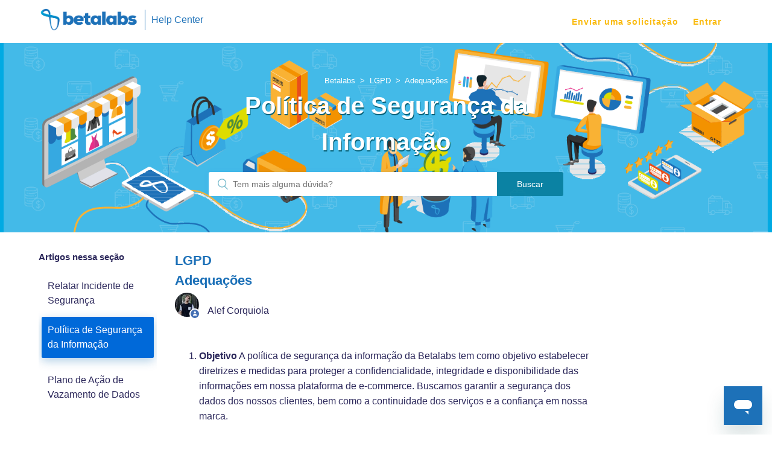

--- FILE ---
content_type: text/html; charset=utf-8
request_url: https://help.betalabs.net/hc/pt-br/articles/14686290432151-Pol%C3%ADtica-de-Seguran%C3%A7a-da-Informa%C3%A7%C3%A3o
body_size: 6413
content:
<!DOCTYPE html>
<html dir="ltr" lang="pt-BR">
<head>
  <meta charset="utf-8" />
  <!-- v26873 -->


  <title>Política de Segurança da Informação &ndash; Betalabs</title>

  <meta name="csrf-param" content="authenticity_token">
<meta name="csrf-token" content="">

  <meta name="description" content="Objetivo A política de segurança da informação da Betalabs tem como objetivo estabelecer diretrizes e medidas para proteger a..." /><meta property="og:image" content="https://help.betalabs.net/hc/theming_assets/01HZPRSNENCJYR676XK71NPSMV" />
<meta property="og:type" content="website" />
<meta property="og:site_name" content="Betalabs" />
<meta property="og:title" content="Política de Segurança da Informação" />
<meta property="og:description" content="Objetivo A política de segurança da informação da Betalabs tem como objetivo estabelecer diretrizes e medidas para proteger a confidencialidade, integridade e disponibilidade das informações em nos..." />
<meta property="og:url" content="https://help.betalabs.net/hc/pt-br/articles/14686290432151-Pol%C3%ADtica-de-Seguran%C3%A7a-da-Informa%C3%A7%C3%A3o" />
<link rel="canonical" href="https://help.betalabs.net/hc/pt-br/articles/14686290432151-Pol%C3%ADtica-de-Seguran%C3%A7a-da-Informa%C3%A7%C3%A3o">
<link rel="alternate" hreflang="pt-br" href="https://help.betalabs.net/hc/pt-br/articles/14686290432151-Pol%C3%ADtica-de-Seguran%C3%A7a-da-Informa%C3%A7%C3%A3o">
<link rel="alternate" hreflang="x-default" href="https://help.betalabs.net/hc/pt-br/articles/14686290432151-Pol%C3%ADtica-de-Seguran%C3%A7a-da-Informa%C3%A7%C3%A3o">

  <link rel="stylesheet" href="//static.zdassets.com/hc/assets/application-f34d73e002337ab267a13449ad9d7955.css" media="all" id="stylesheet" />
    <!-- Entypo pictograms by Daniel Bruce — www.entypo.com -->
    <link rel="stylesheet" href="//static.zdassets.com/hc/assets/theming_v1_support-e05586b61178dcde2a13a3d323525a18.css" media="all" />
  <link rel="stylesheet" type="text/css" href="/hc/theming_assets/2189161/114095304753/style.css?digest=23993931474967">

  <link rel="icon" type="image/x-icon" href="/hc/theming_assets/01HZPRSNNRMBQMVHYC2RCDF4M3">

    <script src="//static.zdassets.com/hc/assets/jquery-ed472032c65bb4295993684c673d706a.js"></script>
    

  <meta content="width=device-width, initial-scale=1.0, maximum-scale=1.0, user-scalable=0" name="viewport" />

  <script type="text/javascript" src="/hc/theming_assets/2189161/114095304753/script.js?digest=23993931474967"></script>
</head>
<body class="">
  
  
  

  <header class="header">
  <div class="logo">
    <a title="Página inicial" href="/hc/pt-br">
      <img src="/hc/theming_assets/01HZPRSNENCJYR676XK71NPSMV" alt="Logotipo">
    <span>Help Center</span>
    </a>
  </div>
  <div class="nav-wrapper">
    <span class="icon-menu"></span>
    <nav class="user-nav" id="user-nav">
      
      <a class="submit-a-request" href="/hc/pt-br/requests/new">Enviar uma solicitação</a>
    </nav>
      <a class="login" data-auth-action="signin" role="button" rel="nofollow" title="Abre uma caixa de diálogo" href="https://betalabshelp.zendesk.com/access?brand_id=114095304753&amp;return_to=https%3A%2F%2Fhelp.betalabs.net%2Fhc%2Fpt-br%2Farticles%2F14686290432151-Pol%25C3%25ADtica-de-Seguran%25C3%25A7a-da-Informa%25C3%25A7%25C3%25A3o&amp;locale=pt-br">Entrar</a>

  </div>
</header>


  <main role="main">
    <nav class="sub-nav search articcle">
  <ol class="breadcrumbs">
  
    <li title="Betalabs">
      
        <a href="/hc/pt-br">Betalabs</a>
      
    </li>
  
    <li title="LGPD">
      
        <a href="/hc/pt-br/categories/360004662674-LGPD">LGPD</a>
      
    </li>
  
    <li title="Adequações">
      
        <a href="/hc/pt-br/sections/360010528114-Adequa%C3%A7%C3%B5es">Adequações</a>
      
    </li>
  
</ol>

    <header class="article-header">
      <h1 title="Política de Segurança da Informação" class="article-title">
        Política de Segurança da Informação
        
      </h1>
    </header>
         <div class="input-stuff">
          <form role="search" class="search search-full" data-search="" data-instant="true" autocomplete="off" action="/hc/pt/search" accept-charset="UTF-8" method="get">
              <input name="utf8" type="hidden" value="✓">
              <input type="search" name="query" id="query" placeholder="Tem mais alguma dúvida?" autocomplete="off" aria-label="Pesquisa">
              <input type="submit" value="Buscar" class="search-button">
          </form>
      </div>
</nav>
<div class="container">
  <div class="article-container" id="article-container">
    <section class="article-sidebar">
      <section class="section-articles collapsible-sidebar">
        <h3 class="collapsible-sidebar-title sidenav-title">Artigos nessa seção</h3>
        <ul>
          
            <li>
              <a href="/hc/pt-br/articles/14686404665879-Relatar-Incidente-de-Seguran%C3%A7a" class="sidenav-item ">Relatar Incidente de Segurança</a>
            </li>
          
            <li>
              <a href="/hc/pt-br/articles/14686290432151-Pol%C3%ADtica-de-Seguran%C3%A7a-da-Informa%C3%A7%C3%A3o" class="sidenav-item current-article">Política de Segurança da Informação</a>
            </li>
          
            <li>
              <a href="/hc/pt-br/articles/14686148210327-Plano-de-A%C3%A7%C3%A3o-de-Vazamento-de-Dados" class="sidenav-item ">Plano de Ação de Vazamento de Dados</a>
            </li>
          
        </ul>
        
      </section>
    </section>

    <article class="article">
    <header class="article-header">
      <h2 class="sec-title"><ol class="breadcrumbs">
  
    <li title="Betalabs">
      
        <a href="/hc/pt-br">Betalabs</a>
      
    </li>
  
    <li title="LGPD">
      
        <a href="/hc/pt-br/categories/360004662674-LGPD">LGPD</a>
      
    </li>
  
    <li title="Adequações">
      
        <a href="/hc/pt-br/sections/360010528114-Adequa%C3%A7%C3%B5es">Adequações</a>
      
    </li>
  
</ol>
</h2>

      <div class="article-author">
        <div class="avatar article-avatar">
          
            <span class="icon-agent"></span>
          
          <img src="https://help.betalabs.net/system/photos/360020474053/22894264_1572567279502713_1018495756249093082_n.jpg" alt="Avatar" class="user-avatar"/>
        </div>
        <div class="article-meta">
          
            Alef Corquiola
          
        </div>
      </div>
    </header>

      <section class="article-info">
        <div class="article-content">
          <div class="article-body"><ol>
<li>
<p><strong>Objetivo</strong> A política de segurança da informação da Betalabs tem como objetivo estabelecer diretrizes e medidas para proteger a confidencialidade, integridade e disponibilidade das informações em nossa plataforma de e-commerce. Buscamos garantir a segurança dos dados dos nossos clientes, bem como a continuidade dos serviços e a confiança em nossa marca.</p>
</li>
<li>
<p><strong>Classificação da Informação</strong> A Betalabs implementará um sistema de classificação da informação para identificar e categorizar os diferentes níveis de sensibilidade dos dados. Essa classificação ajudará a determinar o nível adequado de proteção e garantir o acesso apropriado aos dados em conformidade com as políticas de segurança.</p>
</li>
<li>
<p><strong>Acesso e Controle de Dados</strong> Serão estabelecidos controles de acesso adequados para garantir que apenas os usuários autorizados tenham permissão para acessar, modificar ou transmitir dados. A autenticação em dois fatores será implementada para aumentar a segurança das contas dos usuários. Serão adotadas medidas para proteger a confidencialidade dos dados em trânsito e em repouso, incluindo a criptografia de dados sensíveis.</p>
</li>
<li>
<p><strong>Gestão de Identidade e Acesso</strong> Será implementado um processo robusto de gerenciamento de identidade e acesso para controlar e auditar o acesso aos sistemas e informações. Os direitos de acesso serão concedidos com base no princípio do "menor privilégio necessário", garantindo que cada usuário tenha apenas as permissões necessárias para desempenhar suas funções.</p>
</li>
<li>
<p><strong>Segurança de Sistemas e Infraestrutura</strong> Serão implementadas medidas de segurança adequadas para proteger a infraestrutura da plataforma de e-commerce, incluindo firewalls, sistemas de detecção e prevenção de intrusões, e atualizações regulares de patches de segurança. Serão realizadas auditorias de segurança regulares e testes de penetração para identificar e corrigir possíveis vulnerabilidades.</p>
</li>
<li>
<p><strong>Monitoramento e Detecção de Incidentes</strong> Serão implementados sistemas de monitoramento contínuo para identificar atividades suspeitas e possíveis violações de segurança. A equipe de segurança da Betalabs estará prontamente disponível para responder a incidentes, investigar qualquer atividade suspeita e tomar as medidas corretivas necessárias.</p>
</li>
<li>
<p><strong>Conscientização e Treinamento</strong> A Betalabs fornecerá treinamento e conscientização regular sobre boas práticas de segurança da informação para todos os funcionários. Os usuários serão informados sobre suas responsabilidades em relação à segurança da informação e serão incentivados a relatar quaisquer incidentes de segurança ou comportamentos suspeitos.</p>
</li>
<li>
<p><strong>Revisões e Melhorias Contínuas</strong> Esta política de segurança da informação será revisada periodicamente para garantir sua relevância e eficácia contínuas. Serão realizadas melhorias conforme necessário, com base em mudanças tecnológicas, ameaças emergentes e melhores práticas do setor.</p>
</li>
</ol>
<p>Todos os colaboradores da Betalabs são obrigados a cumprir esta política de segurança da informação. O não cumprimento das diretrizes estabelecidas pode resultar em medidas disciplinares, de acordo com as políticas internas da empresa.</p>
<p>Esta política de segurança da informação serve como um guia para proteger os ativos de informação valiosos da plataforma de e-commerce da Betalabs. Ao adotar essas medidas, estamos comprometidos em oferecer um ambiente seguro e confiável para nossos clientes e parceiros.</p></div>

          <div class="article-attachments">
            <ul class="attachments">
              
            </ul>
          </div>
        </div>
      </section>

      <footer>
        <div class="article-footer">
          <div class="article-share">
  <ul class="share">
    <li><a href="https://www.facebook.com/share.php?title=Pol%C3%ADtica+de+Seguran%C3%A7a+da+Informa%C3%A7%C3%A3o&u=https%3A%2F%2Fhelp.betalabs.net%2Fhc%2Fpt-br%2Farticles%2F14686290432151-Pol%25C3%25ADtica-de-Seguran%25C3%25A7a-da-Informa%25C3%25A7%25C3%25A3o" class="share-facebook">Facebook</a></li>
    <li><a href="https://twitter.com/share?lang=pt&text=Pol%C3%ADtica+de+Seguran%C3%A7a+da+Informa%C3%A7%C3%A3o&url=https%3A%2F%2Fhelp.betalabs.net%2Fhc%2Fpt-br%2Farticles%2F14686290432151-Pol%25C3%25ADtica-de-Seguran%25C3%25A7a-da-Informa%25C3%25A7%25C3%25A3o" class="share-twitter">Twitter</a></li>
    <li><a href="https://www.linkedin.com/shareArticle?mini=true&source=Betalabs&title=Pol%C3%ADtica+de+Seguran%C3%A7a+da+Informa%C3%A7%C3%A3o&url=https%3A%2F%2Fhelp.betalabs.net%2Fhc%2Fpt-br%2Farticles%2F14686290432151-Pol%25C3%25ADtica-de-Seguran%25C3%25A7a-da-Informa%25C3%25A7%25C3%25A3o" class="share-linkedin">LinkedIn</a></li>
  </ul>

</div>
          
        </div>
        
          <div class="article-votes">
            <span class="article-votes-question">Esse artigo foi útil?</span>
            <div class="article-votes-controls" role='radiogroup'>
              <a class="button article-vote article-vote-up" data-auth-action="signin" aria-selected="false" role="radio" rel="nofollow" title="Sim" href="https://betalabshelp.zendesk.com/access?brand_id=114095304753&amp;return_to=https%3A%2F%2Fhelp.betalabs.net%2Fhc%2Fpt-br%2Farticles%2F14686290432151-Pol%25C3%25ADtica-de-Seguran%25C3%25A7a-da-Informa%25C3%25A7%25C3%25A3o"></a>
              <a class="button article-vote article-vote-down" data-auth-action="signin" aria-selected="false" role="radio" rel="nofollow" title="Não" href="https://betalabshelp.zendesk.com/access?brand_id=114095304753&amp;return_to=https%3A%2F%2Fhelp.betalabs.net%2Fhc%2Fpt-br%2Farticles%2F14686290432151-Pol%25C3%25ADtica-de-Seguran%25C3%25A7a-da-Informa%25C3%25A7%25C3%25A3o"></a>
            </div>
            <small class="article-votes-count">
              <span class="article-vote-label">Usuários que acharam isso útil: 0 de 0</span>
            </small>
          </div>
        

        <div class="article-more-questions">
          Tem mais dúvidas? <a href="/hc/pt-br/requests/new">Envie uma solicitação</a>
        </div>
        <div class="article-return-to-top">
          <a href="#article-container">Voltar ao topo<span class="icon-arrow-up"></span></a>
        </div>
      </footer>

      <section class="article-relatives">
        <div data-recent-articles></div>
        
  <section class="related-articles">
    
      <h3 class="related-articles-title">Artigos relacionados</h3>
    
    <ul>
      
        <li>
          <a href="/hc/pt-br/related/click?data=[base64]" rel="nofollow">Relatar Incidente de Segurança</a>
        </li>
      
        <li>
          <a href="/hc/pt-br/related/click?data=[base64]%3D%3D--5c41ad0e5f42a8dffc121114d7fdbe7b00885fa1" rel="nofollow">Plano de Ação de Vazamento de Dados</a>
        </li>
      
        <li>
          <a href="/hc/pt-br/related/click?data=[base64]%3D%3D--6812311d09cfca693d255331b9054ea8a9a7a4dc" rel="nofollow">Política de privacidade</a>
        </li>
      
        <li>
          <a href="/hc/pt-br/related/click?data=[base64]" rel="nofollow">Definição</a>
        </li>
      
        <li>
          <a href="/hc/pt-br/related/click?data=[base64]%3D%3D--da07d5ac8ef370ff2c60b0e16b9db7ffd2fa6c2e" rel="nofollow">Introdução</a>
        </li>
      
    </ul>
  </section>


      </section>
      <div class="article-comments" id="article-comments">
        <section class="comments">
          <header class="comment-overview">
            <h3 class="comment-heading">
              Comentários
            </h3>
            <p class="comment-callout">0 comentário</p>
            
          </header>

          <ul id="comments" class="comment-list">
            
          </ul>

          

          

          <p class="comment-callout">Por favor, <a data-auth-action="signin" rel="nofollow" href="https://betalabshelp.zendesk.com/access?brand_id=114095304753&amp;return_to=https%3A%2F%2Fhelp.betalabs.net%2Fhc%2Fpt-br%2Farticles%2F14686290432151-Pol%25C3%25ADtica-de-Seguran%25C3%25A7a-da-Informa%25C3%25A7%25C3%25A3o">entre</a> para comentar.</p>
        </section>
      </div>
    </article>
  </div>
</div>

  </main>

  <footer class="footer">
  <div class="footer-inner" aligh="left">
    <a title="Página inicial" href="/hc/pt-br">Betalabs</a> | <a href="http://status.betalabs.net"> Status do sistema </a> |  <a href="https://betalabs.com.br/plataforma-e-commerce/" alt="Plataforma E-commerce"> Plataforma E-commerce </a> |  <a href="https://betalabs.com.br/plataforma-clube-de-assinatura/" alt="Plataforma Clube de Assinaturas"> Plataforma Assinaturas </a>

    <div class="footer-language-selector">
      
    </div>
  </div>
</footer>


    <div class="powered-by-zendesk">
  <svg xmlns="http://www.w3.org/2000/svg" width="26" height="26" focusable="false" viewBox="0 0 26 26">
    <path d="M12 8.2v14.5H0zM12 3c0 3.3-2.7 6-6 6S0 6.3 0 3h12zm2 19.7c0-3.3 2.7-6 6-6s6 2.7 6 6H14zm0-5.2V3h12z"/>
  </svg>

  <a href="https://www.zendesk.com.br/service/help-center/?utm_source=helpcenter&utm_medium=poweredbyzendesk&utm_campaign=text&utm_content=Betalabs" target="_blank" rel="nofollow">Powered by Zendesk</a>
</div>


  <!-- / -->

  
  <script src="//static.zdassets.com/hc/assets/pt-br.a139d38b2a39a00d3910.js"></script>
  

  <script type="text/javascript">
  /*

    Greetings sourcecode lurker!

    This is for internal Zendesk and legacy usage,
    we don't support or guarantee any of these values
    so please don't build stuff on top of them.

  */

  HelpCenter = {};
  HelpCenter.account = {"subdomain":"betalabshelp","environment":"production","name":"Betalabs"};
  HelpCenter.user = {"identifier":"da39a3ee5e6b4b0d3255bfef95601890afd80709","email":null,"name":"","role":"anonymous","avatar_url":"https://assets.zendesk.com/hc/assets/default_avatar.png","is_admin":false,"organizations":[],"groups":[]};
  HelpCenter.internal = {"asset_url":"//static.zdassets.com/hc/assets/","web_widget_asset_composer_url":"https://static.zdassets.com/ekr/snippet.js","current_session":{"locale":"pt-br","csrf_token":null,"shared_csrf_token":null},"usage_tracking":{"event":"article_viewed","data":"[base64]--5fc7bfcbe29c7cdc1bbe936f9193f03df4e3aed3","url":"https://help.betalabs.net/hc/activity"},"current_record_id":"14686290432151","current_record_url":"/hc/pt-br/articles/14686290432151-Pol%C3%ADtica-de-Seguran%C3%A7a-da-Informa%C3%A7%C3%A3o","current_record_title":"Política de Segurança da Informação","current_text_direction":"ltr","current_brand_id":114095304753,"current_brand_name":"Betalabs","current_brand_url":"https://betalabshelp.zendesk.com","current_brand_active":true,"current_path":"/hc/pt-br/articles/14686290432151-Pol%C3%ADtica-de-Seguran%C3%A7a-da-Informa%C3%A7%C3%A3o","show_autocomplete_breadcrumbs":true,"user_info_changing_enabled":false,"has_user_profiles_enabled":false,"has_end_user_attachments":true,"user_aliases_enabled":false,"has_anonymous_kb_voting":false,"has_multi_language_help_center":false,"show_at_mentions":false,"embeddables_config":{"embeddables_web_widget":true,"embeddables_help_center_auth_enabled":false,"embeddables_connect_ipms":false},"answer_bot_subdomain":"static","gather_plan_state":"cancelled","has_article_verification":false,"has_gather":false,"has_ckeditor":false,"has_community_enabled":false,"has_community_badges":false,"has_community_post_content_tagging":false,"has_gather_content_tags":false,"has_guide_content_tags":false,"has_user_segments":false,"has_answer_bot_web_form_enabled":false,"has_garden_modals":false,"theming_cookie_key":"hc-da39a3ee5e6b4b0d3255bfef95601890afd80709-2-preview","is_preview":false,"has_search_settings_in_plan":true,"theming_api_version":1,"theming_settings":{"brand_color":"rgba(69, 112, 180, 1)","brand_text_color":"#FFFFFF","text_color":"rgba(44, 40, 91, 1)","link_color":"rgba(250, 187, 16, 1)","background_color":"#FFFFFF","heading_font":"-apple-system, BlinkMacSystemFont, 'Segoe UI', Helvetica, Arial, sans-serif","text_font":"-apple-system, BlinkMacSystemFont, 'Segoe UI', Helvetica, Arial, sans-serif","logo":"/hc/theming_assets/01HZPRSNENCJYR676XK71NPSMV","favicon":"/hc/theming_assets/01HZPRSNNRMBQMVHYC2RCDF4M3","homepage_background_image":"/hc/theming_assets/01HZPRSP4H33BD5ZX5BVWQHCW1","community_background_image":"/hc/theming_assets/01HZPRSPYJ9JBE4THT8R9PTVTY","community_image":"/hc/theming_assets/01HZPRSQQQVVTQ62CJ8BP7PNKH"},"has_pci_credit_card_custom_field":false,"help_center_restricted":false,"is_assuming_someone_else":false,"flash_messages":[],"user_photo_editing_enabled":true,"user_preferred_locale":"pt-br","base_locale":"pt-br","login_url":"https://betalabshelp.zendesk.com/access?brand_id=114095304753\u0026return_to=https%3A%2F%2Fhelp.betalabs.net%2Fhc%2Fpt-br%2Farticles%2F14686290432151-Pol%25C3%25ADtica-de-Seguran%25C3%25A7a-da-Informa%25C3%25A7%25C3%25A3o","has_alternate_templates":false,"has_custom_statuses_enabled":false,"has_hc_generative_answers_setting_enabled":true,"has_generative_search_with_zgpt_enabled":false,"has_suggested_initial_questions_enabled":false,"has_guide_service_catalog":false,"has_service_catalog_search_poc":false,"has_service_catalog_itam":false,"has_csat_reverse_2_scale_in_mobile":false,"has_knowledge_navigation":false,"has_unified_navigation":false,"has_unified_navigation_eap_access":false,"has_csat_bet365_branding":false,"version":"v26873","dev_mode":false};
</script>

  
  <script src="//static.zdassets.com/hc/assets/moment-3b62525bdab669b7b17d1a9d8b5d46b4.js"></script>
  <script src="//static.zdassets.com/hc/assets/hc_enduser-682eda7708c76e29eff22c6702975daf.js"></script>
  
  
</body>
</html>

--- FILE ---
content_type: text/css; charset=utf-8
request_url: https://help.betalabs.net/hc/theming_assets/2189161/114095304753/style.css?digest=23993931474967
body_size: 18077
content:
@charset "UTF-8";
/***** Base *****/
 * {
     box-sizing: border-box;
}
 body {
     background-color: #FFFFFF;
     color: rgba(44, 40, 91, 1);
     font-family: -apple-system, 'Roboto', 'Segoe UI', Helvetica, Arial, sans-serif;
     font-weight: 400;
     line-height: 1.5;
     -webkit-font-smoothing: antialiased;
}
 @media (min-width: 1024px) {
     body > main {
         min-height: 65vh;
    }
}
 h1, h2, h3, h4, h5, h6 {
     font-family: -apple-system, BlinkMacSystemFont, 'Segoe UI', Helvetica, Arial, sans-serif;
     font-weight: 400;
     margin-top: 0;
}
 h1 {
     font-size: 32px;
}
 h2 {
     font-size: 22px;
}
 h3 {
     font-size: 18px;
     font-weight: 600;
}
 h4 {
     font-size: 16px;
}
 a {
     color: rgba(250, 187, 16, 1);
     text-decoration: none;
}
 a:hover, a:active, a:focus {
     text-decoration: underline;
}
 input, textarea {
     color: #000;
     font-size: 14px;
}
 input {
     font-weight: 300;
     max-width: 100%;
     box-sizing: border-box;
     outline: none;
     transition: border .12s ease-in-out;
}
 input:focus {
     border: 1px solid rgba(69, 112, 180, 1);
}
 input[disabled] {
     background-color: #ddd;
}
 select {
     -webkit-appearance: none;
     -moz-appearance: none;
     background: url(//theme.zdassets.com/theme_assets/2189161/27f536d448438fdd88b4004a3223bcc153fb621d.svg) no-repeat #fff;
     background-position: right 10px center;
     border: 1px solid #ddd;
     border-radius: 4px;
     padding: 8px 30px 8px 10px;
     outline: none;
     color: #555;
     width: 100%;
}
 select:focus {
     border: 1px solid rgba(69, 112, 180, 1);
}
 select::-ms-expand {
     display: none;
}
 textarea {
     border: 1px solid #ddd;
     border-radius: 2px;
     resize: vertical;
     width: 100%;
     outline: none;
     padding: 10px;
}
 textarea:focus {
     border: 1px solid rgba(69, 112, 180, 1);
}
 .container {
     max-width: 1160px;
     margin: 0 auto;
     padding: 0 5%;
}
 @media (min-width: 1160px) {
     .container {
         padding: 0;
         width: 90%;
    }
}
 .container-divider {
     border-top: 1px solid #ddd;
     margin-bottom: 20px;
}
 ul {
     list-style: none;
     margin: 0;
     padding: 0;
}
 .error-page {
     max-width: 1160px;
     margin: 0 auto;
     padding: 0 5%;
}
 @media (min-width: 1160px) {
     .error-page {
         padding: 0;
         width: 90%;
    }
}
 .dropdown-toggle::after {
     color: inherit;
}
/***** Buttons *****/
 .button, [role="button"] {
     border: 1px solid rgba(69, 112, 180, 1);
     border-radius: 4px;
     color: rgba(69, 112, 180, 1);
     cursor: pointer;
     display: inline-block;
     font-size: 12px;
     line-height: 2.34;
     margin: 0;
     padding: 0 20px;
     text-align: center;
     transition: background-color .12s ease-in-out, border-color .12s ease-in-out, color .15s ease-in-out;
     user-select: none;
     white-space: nowrap;
     width: 100%;
     -webkit-touch-callout: none;
}
 @media (min-width: 768px) {
     .button, [role="button"] {
         width: auto;
    }
}
 .button::after, [role="button"]::after {
     color: rgba(69, 112, 180, 1);
}
 .button:hover, .button:active, .button:focus, .button[aria-selected="true"], [role="button"]:hover, [role="button"]:active, [role="button"]:focus, [role="button"][aria-selected="true"] {
     background-color: rgba(69, 112, 180, 1);
     color: #FFFFFF;
     text-decoration: none;
}
 .button[aria-selected="true"]:hover, .button[aria-selected="true"]:focus, .button[aria-selected="true"]:active, [role="button"][aria-selected="true"]:hover, [role="button"][aria-selected="true"]:focus, [role="button"][aria-selected="true"]:active {
     background-color: #29426a;
     border-color: #29426a;
}
 .button[data-disabled], [role="button"][data-disabled] {
     cursor: default;
}
 .button-large, input[type="submit"] {
     background-color: rgba(69, 112, 180, 1);
     border: 0;
     border-radius: 4px;
     color: #FFFFFF;
     font-size: 14px;
     font-weight: 400;
     line-height: 2.72;
     min-width: 190px;
     padding: 0 1.9286em;
     width: 100%;
}
 @media (min-width: 768px) {
     .button-large, input[type="submit"] {
         width: auto;
    }
}
 .button-large:hover, .button-large:active, .button-large:focus, input[type="submit"]:hover, input[type="submit"]:active, input[type="submit"]:focus {
     background-color: #29426a;
}
 .button-large[disabled], input[type="submit"][disabled] {
     background-color: #ddd;
}
 .button-secondary {
     color: #4e47a2;
     border: 1px solid #ddd;
     background-color: transparent;
}
 .button-secondary:hover, .button-secondary:focus, .button-secondary:active {
     color: rgba(44, 40, 91, 1);
     border: 1px solid #ddd;
     background-color: #f7f7f7;
}
/***** Tables *****/
 .table {
     width: 100%;
     table-layout: fixed;
}
 @media (min-width: 768px) {
     .table {
         table-layout: auto;
    }
}
 .table th, .table th a {
     color: #4e47a2;
     font-size: 13px;
     font-weight: 300;
     text-align: left;
}
 [dir="rtl"] .table th, [dir="rtl"] .table th a {
     text-align: right;
}
 .table tr {
     border-bottom: 1px solid #ddd;
     display: block;
     padding: 20px 0;
}
 @media (min-width: 768px) {
     .table tr {
         display: table-row;
    }
}
 .table td {
     display: block;
}
 @media (min-width: 768px) {
     .table td {
         display: table-cell;
    }
}
 @media (min-width: 1024px) {
     .table td, .table th {
         padding: 20px 30px;
    }
}
 @media (min-width: 768px) {
     .table td, .table th {
         padding: 10px 20px;
         height: 60px;
    }
}
/***** Forms *****/
 .form {
     max-width: 650px;
}
 .form-field ~ .form-field {
     margin-top: 25px;
}
 .form-field label {
     display: block;
     font-size: 13px;
     margin-bottom: 5px;
}
 .form-field input {
     border: 1px solid #ddd;
     border-radius: 4px;
     padding: 10px;
     width: 100%;
}
 .form-field input:focus {
     border: 1px solid rgba(69, 112, 180, 1);
}
 .form-field input[type="text"] {
     border: 1px solid #ddd;
     border-radius: 4px;
}
 .form-field input[type="text"]:focus {
     border: 1px solid rgba(69, 112, 180, 1);
}
 .form-field input[type="checkbox"] {
     width: auto;
}
 .form-field .nesty-input {
     border-radius: 4px;
     height: 40px;
     line-height: 40px;
     outline: none;
     vertical-align: middle;
}
 .form-field .nesty-input:focus {
     border: 1px solid rgba(69, 112, 180, 1);
     text-decoration: none;
}
 .form-field textarea {
     vertical-align: middle;
}
 .form-field input[type="checkbox"] + label {
     margin: 0 0 0 10px;
}
 .form-field.required > label::after {
     content: "*";
     color: #f00;
     margin-left: 2px;
}
 .form-field p {
     color: #4e47a2;
     font-size: 12px;
     margin: 5px 0;
}
 [data-loading="true"] input, [data-loading="true"] textarea {
     background: transparent url(//theme.zdassets.com/theme_assets/2189161/6aae8ce36967837f706ac36deff4b753e43977a4.gif) 99% 50% no-repeat;
     background-size: 16px 16px;
}
 .form footer {
     margin-top: 40px;
     padding-top: 30px;
}
 .form footer a {
     color: #4e47a2;
     cursor: pointer;
     margin-right: 15px;
}
 .form .suggestion-list {
     font-size: 13px;
     margin-top: 30px;
}
 .form .suggestion-list label {
     border-bottom: 1px solid #ddd;
     display: block;
     padding-bottom: 5px;
}
 .form .suggestion-list li {
     padding: 10px 0;
}
 .form .suggestion-list li a:visited {
     color: #a17603;
}
/***** Header *****/
 .header {
     max-width: 1160px;
     margin: 0 auto;
     padding: 0 5%;
     position: relative;
     align-items: center;
     display: flex;
     height: 71px;
     justify-content: space-between;
}
 @media (min-width: 1160px) {
     .header {
         padding: 0;
         width: 90%;
    }
}
 .logo img {
     max-height: 37px;
    /* border-right: 1px solid #1d71b8;
     */
    /* padding-right: 10px;
     */
}
 .user-nav {
     display: inline-block;
     position: absolute;
     white-space: nowrap;
}
 @media (min-width: 768px) {
     .user-nav {
         position: relative;
    }
}
 .user-nav[aria-expanded="true"] {
     background-color: #fff;
     box-shadow: 0 0 4px 0 rgba(0, 0, 0, 0.15), 0 4px 10px 0 rgba(0, 0, 0, 0.1);
     border: solid 1px #ddd;
     right: 0;
     left: 0;
     top: 71px;
     z-index: 1;
}
 .user-nav[aria-expanded="true"] > a {
     display: block;
     margin: 20px;
}
 .nav-wrapper a {
     border: 0;
     color: rgba(250, 187, 16, 1);
     display: none;
     font-size: 14px;
     padding: 0 20px 0 0;
     font-weight: bold;
     width: auto;
     letter-spacing: 1px;
}
 @media (min-width: 768px) {
     .nav-wrapper a {
         display: inline-block;
    }
}
 [dir="rtl"] .nav-wrapper a {
     padding: 0 0 0 20px;
}
 .nav-wrapper a:hover, .nav-wrapper a:focus, .nav-wrapper a:active {
     background-color: transparent;
     color: rgba(250, 187, 16, 1);
     text-decoration: underline;
}
 .nav-wrapper a.login {
     display: inline-block;
}
 .nav-wrapper .icon-menu {
     display: inline-block;
     margin-right: 10px;
     color: rgba(250, 187, 16, 1);
}
 @media (min-width: 768px) {
     .nav-wrapper .icon-menu {
         display: none;
    }
}
 [dir="rtl"] .nav-wrapper .icon-menu {
     margin-left: 10px;
     margin-right: 0;
}
/***** User info in header *****/
 .user-info {
     display: inline-block;
}
 .user-info .dropdown-toggle::after {
     display: none;
}
 @media (min-width: 768px) {
     .user-info .dropdown-toggle::after {
         display: inline-block;
    }
}
 .user-info > [role="button"] {
     border: 0;
     color: rgba(250, 187, 16, 1);
     min-width: 0;
     padding: 0;
     white-space: nowrap;
}
 .user-info > [role="button"]:hover {
     color: rgba(250, 187, 16, 1);
     background-color: transparent;
}
 .user-info > [role="button"]::after {
     color: rgba(250, 187, 16, 1);
     padding-right: 15px;
}
 [dir="rtl"] .user-info > [role="button"]::after {
     padding-left: 15px;
     padding-right: 0;
}
 #user #user-name {
     display: none;
     font-size: 14px;
     font-weight: bold;
     letter-spacing: 1px;
}
 @media (min-width: 768px) {
     #user #user-name {
         display: inline-block;
    }
}
 #user #user-name:hover {
     text-decoration: underline;
}
/***** User avatar *****/
 .user-avatar {
     height: 25px;
     width: 25px;
     border-radius: 50%;
     display: inline-block;
     vertical-align: middle;
}
 .avatar {
     display: inline-block;
     position: relative;
}
 .avatar img {
     height: 40px;
     width: 40px;
}
 .avatar .icon-agent::before {
     background-color: rgba(69, 112, 180, 1);
     border: 2px solid #fff;
     border-radius: 50%;
     bottom: -4px;
     color: #FFFFFF;
     content: "\1F464";
     font-size: 14px;
     height: 14px;
     line-height: 14px;
     position: absolute;
     right: -2px;
     text-align: center;
     width: 14px;
}
/***** Footer *****/
 .footer {
    /* border-top: 1px solid #ddd;
     */
     margin-top: 0px!important;
     padding: 30px 0;
     background: #f9f9ff;
}
 .footer a {
     color: #4e47a2;
}
 .footer-inner {
     max-width: 1160px;
     margin: 0 auto;
     padding: 0 5%;
     display: flex;
     justify-content: space-between;
}
 @media (min-width: 1160px) {
     .footer-inner {
         padding: 0;
         width: 90%;
         border-top: 1px solid #eee;
         padding-top: 20px;
         padding-left: 15px;
         padding-right: 15px;
    }
}
 .footer-language-selector {
     color: #4e47a2;
     display: inline-block;
     font-weight: 300;
}
/***** Breadcrumbs *****/
 .breadcrumbs {
     margin: 0 0 15px 0;
     padding: 0;
}
 @media (min-width: 768px) {
     .breadcrumbs {
         margin: 0;
    }
}
 .breadcrumbs li {
     color: #4e47a2;
     display: inline;
     font-weight: 300;
     font-size: 13px;
     max-width: 450px;
     overflow: hidden;
     text-overflow: ellipsis;
}
 .breadcrumbs li + li::before {
     content: ">";
     margin: 0 4px;
}
 .breadcrumbs li a:visited {
     color: rgba(250, 187, 16, 1);
}
/***** Search field *****/
 .search {
     position: relative;
}
 .search input[type="search"] {
     border: 1px solid #ddd;
     border-radius: 3px 0px 0px 3px;
     box-sizing: border-box;
     color: #999;
     height: 40px;
     padding-left: 40px;
     padding-right: 20px;
     -webkit-appearance: none;
     width: 100%;
     box-shadow: 0 0 7px #36a2fd30;
     background: #ffffffe6;
}
 [dir="rtl"] .search input[type="search"] {
     padding-right: 40px;
     padding-left: 20px;
}
 .search input[type="search"]:focus {
     border: 1px solid rgba(69, 112, 180, 1);
     color: #555;
}
 .search::before {
     position: relative;
     top: 50%;
     transform: translateY(-50%);
     background-color: #ffffff00;
     color: #007fa18a;
     content: "\1F50D";
     font-size: 18px;
     position: absolute;
     left: 15px;
}
 [dir="rtl"] .search::before {
     right: 15px;
     left: auto;
}
 .search-full input[type="search"] {
     border: 1px solid #ffffff00;
}
/***** Hero component *****/
 .hero {
     background-image: url('https://theme.zdassets.com/theme_assets/2189161/568e36a6cb398efa3a4f9c58ecca3adfb04b4247.png');
     background-position: center;
     background-size: cover;
     height: 430px;
     padding: 0 20px;
     text-align: center;
     width: 100%;
     background-color: #00000000;
     background-blend-mode: multiply;
}
 .hero-inner {
     position: relative;
     top: 50%;
     transform: translateY(-50%);
     max-width: 610px;
     margin: 0 auto;
}
 .page-header {
     display: flex;
     flex-direction: column;
     flex-wrap: wrap;
     justify-content: space-between;
     margin: 10px 0;
}
 @media (min-width: 768px) {
     .page-header {
         align-items: baseline;
         flex-direction: row;
         margin: 0;
    }
}
 .page-header .section-subscribe {
     flex-shrink: 0;
     margin-bottom: 10px;
}
 @media (min-width: 768px) {
     .page-header .section-subscribe {
         margin-bottom: 0;
    }
}
 .page-header h1 {
     flex-grow: 1;
     margin-bottom: 10px;
     color: #365fa1 !important;
     font-weight: 600;
     font-size: 30px;
     margin-bottom: 0px;
}
 .page-header-description {
     font-style: italic;
     font-weight: 300;
     margin: 0 0 30px 0;
     word-break: break-word;
}
 @media (min-width: 1024px) {
     .page-header-description {
         flex-basis: 100%;
    }
}
 .page-header .icon-lock::before {
     content: "\1F512";
     font-size: 20px;
     position: relative;
     left: -5px;
     vertical-align: baseline;
}
 .sub-nav {
     display: flex;
     flex-direction: column;
     justify-content: space-between;
     margin-bottom: 30px;
     min-height: 50px;
     padding-bottom: 15px;
}
 @media (min-width: 768px) {
     .sub-nav {
         align-items: baseline;
         flex-direction: row;
    }
}
 @media (min-width: 768px) {
     .sub-nav input[type="search"] {
         min-width: 300px;
    }
}
 .sub-nav input[type="search"]::after {
     font-size: 15px;
}
/***** Blocks *****/
/* Used in Homepage#categories and Community#topics */
 .blocks-list {
     display: flex;
     flex-wrap: wrap;
     justify-content: flex-start;
     list-style: none;
     padding: 0;
}
 @media (min-width: 768px) {
     .blocks-list {
         margin: 0 -15px;
    }
}
 .blocks-item {
    /* border: 1px solid rgba(69, 112, 180, 1);
     */
     border-radius: 3px;
     box-sizing: border-box;
     color: #0062cc!important;
     display: flex;
     flex: 1 0 340px;
     flex-direction: column;
     justify-content: center;
     margin: 0 0 30px;
     max-width: 100%;
     text-align: center;
    /* background-color: #0062cc;
     */
     border-color: #005cbf;
     box-shadow: 0 0 7px #36a2fd4f;
}
 @media (min-width: 768px) {
     .blocks-item {
         margin: 0 15px 30px;
    }
}
 .blocks-item:hover, .blocks-item:focus, .blocks-item:active {
     background-color: #0069d9;
     transition: 0.5s;
}
 .blocks-item:hover *, .blocks-item:focus *, .blocks-item:active * {
     color: #FFFFFF;
     text-decoration: none;
}
 .blocks-item-internal {
     background-color: transparent;
     border: 1px solid #ddd;
}
 .blocks-item-internal .icon-lock::before {
     content: "\1F512";
     font-size: 15px;
     bottom: 5px;
     position: relative;
}
 .blocks-item-internal a {
     color: rgba(44, 40, 91, 1);
}
 .blocks-item-link {
     color: white!important;
     padding: 20px 30px;
}
 .blocks-item-link:hover, .blocks-item-link:focus, .blocks-item-link:active {
     text-decoration: none;
}
 .blocks-item-title {
     margin-bottom: 0;
}
 .blocks-item-description {
     font-weight: 300;
     margin: 0;
}
 .blocks-item-description:not(:empty) {
     margin-top: 10px;
}
/***** Homepage *****/
 .section {
     margin-bottom: 40px;
}
 @media (min-width: 768px) {
     .section {
         margin-bottom: 60px!important;
    }
}
 .section h2 {
     margin-bottom: 10px;
     text-align: left;
     color: #4570B4 !important;
     font-weight: 600;
     font-size: 30px;
     margin-bottom: 20px;
     padding-left: 16%;
}
/***** Promoted articles *****/
 .promoted-articles {
     display: flex;
     flex-direction: column;
     flex-wrap: wrap;
}
 @media (min-width: 1024px) {
     .promoted-articles {
         flex-direction: row;
    }
}
 .promoted-articles-item {
     flex: 1 0 auto;
}
 @media (min-width: 1024px) {
     .promoted-articles-item {
         align-self: flex-end;
         flex: 0 0 auto;
         padding-right: 30px;
         width: 33%;
        /* Three columns on desktop */
    }
     [dir="rtl"] .promoted-articles-item {
         padding: 0 0 0 30px;
    }
}
 .promoted-articles-item:nth-child(3n) {
     padding-right: 0;
}
 .promoted-articles-item a {
     border-bottom: 1px solid #ddd;
     color: rgba(44, 40, 91, 1);
     display: block;
     padding: 15px 0;
}
 .promoted-articles-item:last-child a {
     border: 0;
}
 @media (min-width: 1024px) {
     .promoted-articles-item:last-child a {
         border-bottom: 1px solid #ddd;
    }
}
/***** Community section in homepage *****/
 .community {
     text-align: center;
}
 .community-image {
    /* min-height: 480px;
     */
    /* background-image: url('https://i.imgur.com/IyHzYlb.png');
     */
    /* background-position: center;
     */
    /* background-repeat: no-repeat;
     */
    /* max-width: 100%;
     */
    /* background-size: 40%;
     */
}
 .community, .activity {
     border-top: 8px solid rgb(0, 170, 227);
     padding: 30px 0;
}
/***** Recent activity *****/
 .recent-activity-header {
     margin-bottom: 10px;
     text-align: center;
}
 .recent-activity-list {
     padding: 0;
     max-width: 850px!important;
     height: auto!important;
}
 .recent-activity-item {
    /* border-bottom: 1px solid #ddd;
     */
     overflow: auto;
     padding: 20px 0;
     max-width: 415px!important;
     width: 413px!important;
     float: left;
     padding-left: 30px;
     margin-right: 11px;
     box-shadow: 0 0 7px #36a2fd30;
     margin-bottom: 15px;
     padding-right: 20px;
     border-radius: 3px;
     background: white!important;
     height: 135px!important;
     max-height: 135px!important;
     cursor: pointer;
     overflow: hidden;
}
 .recent-activity-item-parent {
     font-size: 16px;
}
 .recent-activity-item-parent, .recent-activity-item-link {
     margin: 6px 0;
     color: rgba(44, 40, 91, 1);
     display: inline-block;
     width: 100%;
}
 @media (min-width: 768px) {
     .recent-activity-item-parent, .recent-activity-item-link {
         width: 55%;
         margin: 0;
    }
}
 .recent-activity-item-link {
     font-size: 14px;
     font-weight: 300;
}
 .recent-activity-item-meta {
     margin: 15px 0 0 0;
     float: none;
}
 @media (min-width: 768px) {
     .recent-activity-item-meta {
         margin: 0;
         float: right;
    }
     [dir="rtl"] .recent-activity-item-meta {
         float: left;
    }
}
 .recent-activity-item-time, .recent-activity-item-comment {
     color: #4e47a2;
     display: inline-block;
     font-size: 13px;
     font-weight: 300;
}
 .recent-activity-item-comment {
     padding-left: 5px;
}
 [dir="rtl"] .recent-activity-item-comment {
     padding: 0 5px 0 0;
}
 .recent-activity-item-comment::before {
     display: inline-block;
}
 .recent-activity-item-comment span::before {
     color: rgba(69, 112, 180, 1);
     content: "\1F4AC";
     display: inline-block;
     font-size: 15px;
     padding-right: 3px;
     vertical-align: middle;
}
 [dir="rtl"] .recent-activity-item-comment span::before {
     padding-left: 3px;
}
 .recent-activity-controls {
     padding-top: 15px;
}
/***** Category pages *****/
 .category-container {
     display: flex;
     justify-content: flex-end;
}
 .category-content {
     flex: 1;
}
 @media (min-width: 1024px) {
     .category-content {
         flex: 0 0 100%;
    }
}
 .section-tree {
     display: flex;
     flex-direction: column;
     flex-wrap: wrap;
     justify-content: space-between;
}
 @media (min-width: 768px) {
     .section-tree {
         flex-direction: row;
    }
}
 .section-tree .section {
     flex: initial;
}
 @media (min-width: 768px) {
     .section-tree .section {
         flex: 0 0 45%;
        /* Two columns for tablet and desktop. Leaving 5% separation between columns */
    }
}
 .section-tree .icon-lock::before {
     vertical-align: baseline;
}
 .section-tree-title {
     margin-bottom: 0;
}
 .section-tree-title a {
     color: rgba(44, 40, 91, 1);
}
 .section-tree .see-all-articles {
     display: block;
     padding: 15px 0;
}
 .article-list-item {
    /* border-bottom: 1px solid #ddd;
     */
     font-size: 16px;
     padding: 15px 0;
}
 .article-list-item a {
     color: #7f7f7f;
}
 .icon-star::before {
     color: rgba(69, 112, 180, 1);
     font-size: 18px;
}
/***** Section pages *****/
 .section-container {
     display: flex;
     justify-content: flex-end;
}
 .section-content {
     flex: 1;
}
 @media (min-width: 1024px) {
     .section-content {
         flex: 0 0 100%;
    }
}
 .section-subscribe .dropdown-toggle::after {
     display: none;
}
/***** Article *****/
 .article {
    /* * The article grid is defined this way to optimize readability: * Sidebar | Content | Free space * 17% | 66% | 17% */
     flex: 1 0 auto;
}
 @media (min-width: 1024px) {
     .article {
         flex: 1 0 66%;
         max-width: 66%;
         min-width: 640px;
         padding: 0 30px;
    }
}
 .article-container {
     display: flex;
     flex-direction: column;
}
 @media (min-width: 1024px) {
     .article-container {
         flex-direction: row;
    }
}
 .article-header {
     align-items: flex-start;
     display: flex;
     flex-direction: column;
     flex-wrap: wrap;
    /* justify-content: space-between;
     */
     margin-bottom: 20px;
     margin-top: 20px;
}
 @media (min-width: 768px) {
     .article-header {
         flex-direction: row;
         margin-top: 0;
         width: 100%!important;
    }
}
 .article-author {
     margin-bottom: 10px;
}
 @media (min-width: 768px) {
     .article-title {
         flex-basis: 100%;
        /* Take entire row */
    }
}
 .article-title .icon-lock::before {
     content: "\1F512";
     font-size: 20px;
     position: relative;
     left: -5px;
     vertical-align: baseline;
}
 .article [role="button"] {
     flex-shrink: 0;
    /*Avoid collapsing elements in Safari (https://github.com/philipwalton/flexbugs#1-minimum-content-sizing-of-flex-items-not-honored)*/
     width: 100%;
}
 @media (min-width: 768px) {
     .article [role="button"] {
         width: auto;
    }
}
 .article-info {
     max-width: 100%;
}
 .article-meta {
     display: inline-block;
     margin-left: 10px;
     vertical-align: middle;
     width: 90%;
     padding-top: 20px!important;
}
 .article-body img {
     height: auto;
     max-width: 100%;
     box-shadow: 0 0 10px #0000002b;
     border-radius: 5px;
     margin-right: 20px;
     margin-top: 5px;
     transition: .5s;
}

.article-body img:hover{
  transform: scale(1.05);
  transition: .5s;
}
 .article-body ul, .article-body ol {
     padding-left: 20px;
     list-style-position: outside;
     margin: 20px 0 20px 20px;
}
 [dir="rtl"] .article-body ul, [dir="rtl"] .article-body ol {
     padding-right: 20px;
     padding-left: 0;
     margin-left: 0;
     margin-right: 20px;
}
 .article-body ul > ul, .article-body ol > ol, .article-body ol > ul, .article-body ul > ol, .article-body li > ul, .article-body li > ol {
     margin: 0;
}
 .article-body ul {
     list-style-type: disc;
}
 .article-body a:visited {
     color: #a17603;
}
 .article-body code {
     background: #f2e3ff;
     border-radius: 3px;
     padding: 0 5px;
     margin: 0 2px;
}
 .article-body pre {
     background: rgba(238,238,238,.35);
     border-radius: 3px;
     padding: 10px 15px;
     overflow: auto;
     white-space: pre;
     box-shadow: 0 0 3px #00000040;
}
 .article-body blockquote {
     border-left: 1px solid #ddd;
     color: #4e47a2;
     font-style: italic;
     padding: 0 15px;
}
 .article-body > p:last-child {
     margin-bottom: 0;
}
 .article-content {
     line-height: 1.6;
     margin: 40px 0;
     word-wrap: break-word;
}
 .article-footer {
     align-items: center;
     display: flex;
     justify-content: space-between;
     padding-bottom: 20px;
}
 .article-comment-count {
     color: #4e47a2;
     font-weight: 300;
}
 .article-comment-count:hover {
     text-decoration: none;
}
 .article-comment-count .icon-comments {
     color: rgba(69, 112, 180, 1);
     content: "\1F4AC";
     display: inline-block;
     font-size: 18px;
     padding: 5px;
}
 .article-sidebar {
     border-bottom: 1px solid #ddd;
     border-top: 1px solid #ddd;
     flex: 1 0 auto;
     margin-bottom: 20px;
     padding: 0;
}
 @media (min-width: 1024px) {
     .article-sidebar {
         border: 0;
         flex: 0 0 17%;
         height: auto;
    }
}
 .article-relatives {
     border-top: 1px solid #ddd;
     display: flex;
     flex-direction: column;
     padding: 20px 0;
}
 @media (min-width: 768px) {
     .article-relatives {
         flex-direction: row;
    }
}
 .article-relatives > * {
     flex: 1 0 auto;
     margin-right: 0;
}
 .article-relatives > *:last-child {
     margin: 0;
}
 @media (min-width: 768px) {
     .article-relatives > * {
         margin-right: 20px;
    }
}
 .article-votes {
     border-top: 1px solid #ddd;
     padding: 30px 0;
     text-align: center;
}
 .article-vote {
     background: transparent;
     border: 1px solid rgba(69, 112, 180, 1);
     color: rgba(69, 112, 180, 1);
     margin: 10px 5px;
     min-width: 90px;
     width: auto;
}
 .article-vote::before {
     font-size: 8px;
     margin-right: 10px;
}
 [dir="rtl"] .article-vote::before {
     margin-right: 0;
     margin-left: 10px;
}
 .article-vote::after {
     content: attr(title);
    /* Yes/No label*/
}
 .article-vote:focus, .article-vote:active {
     background-color: transparent;
     color: rgba(69, 112, 180, 1);
}
 .article-vote:hover {
     background-color: rgba(69, 112, 180, 1);
}
 .article-vote:hover::before, .article-vote:hover::after, .article-vote[aria-selected="true"]::before, .article-vote[aria-selected="true"]::after {
     color: #FFFFFF;
}
 .article-vote-up::before {
     content: "\2713";
}
 .article-vote-down::before {
     content: "\2715";
}
 .article-more-questions {
     margin: 10px 0 20px;
     text-align: center;
}
 .article-return-to-top {
     border-top: 1px solid #ddd;
}
 @media (min-width: 1024px) {
     .article-return-to-top {
         display: none;
    }
}
 .article-return-to-top a {
     color: rgba(44, 40, 91, 1);
     display: block;
     padding: 20px 0;
}
 .article-return-to-top a:hover, .article-return-to-top a:focus {
     text-decoration: none;
}
 .article-return-to-top .icon-arrow-up::before {
     font-size: 16px;
     margin-left: 5px;
}
 [dir="rtl"] .article-return-to-top .icon-arrow-up::before {
     margin-right: 10px;
}
 .article-unsubscribe {
     background-color: rgba(69, 112, 180, 1);
     color: #FFFFFF;
     text-decoration: none;
}
 .article-unsubscribe:hover {
     background-color: #29426a;
     border-color: #29426a;
}
 .sidenav-title {
     font-size: 15px;
     position: relative;
}
 .sidenav-item {
     border-radius: 2px;
     color: rgba(44, 40, 91, 1);
     display: block;
     font-weight: 300;
     margin-bottom: 10px;
     padding: 10px;
}
 .sidenav-item.current-article, .sidenav-item:hover {
     background-color: #0069d9;
     color: #FFFFFF;
     text-decoration: none;
     transition-timing-function: ease-out;
     transition-duration: .2s;
     transform: translateY(-5px);
     -webkit-box-shadow: 0 14px 32px 0 rgba(0,0,0,.2);
     box-shadow: 0px 5px 16px 0px #0863af4f;
}
 .recent-articles h3, .related-articles h3 {
     font-size: 15px;
     margin: 20px 0;
}
 .recent-articles li, .related-articles li {
     margin-bottom: 15px;
}
/***** Attachments *****/
/* Styles attachments inside posts, articles and comments */
 .attachments .attachment-item {
     padding-left: 20px;
     position: relative;
     margin-bottom: 10px;
}
 .attachments .attachment-item:last-child {
     margin-bottom: 0;
}
 .attachments .attachment-item::before {
     color: rgba(44, 40, 91, 1);
     content: "\1F4CE";
     font-size: 15px;
     left: 0;
     position: absolute;
     top: 5px;
}
 [dir="rtl"] .attachments .attachment-item {
     padding-left: 0;
     padding-right: 20px;
}
 [dir="rtl"] .attachments .attachment-item::before {
     left: auto;
     right: 0;
}
 .upload-dropzone span {
     color: #4e47a2;
}
/***** Social share links *****/
 .share {
     padding: 0;
     white-space: nowrap;
}
 .share li, .share a {
     display: inline-block;
}
 .share a {
     border-radius: 50%;
     height: 25px;
     line-height: 25px;
     overflow: hidden;
     width: 25px;
}
 .share a::before {
     color: #4e47a2;
     display: block;
     font-size: 23px;
     text-align: center;
     width: 100%;
}
 .share a:hover {
     text-decoration: none;
}
 .share a:hover::before {
     color: rgba(69, 112, 180, 1);
}
 .share-twitter::before {
     content: "\e901";
}
 .share-facebook::before {
     content: "\e903";
}
 .share-linkedin::before {
     content: "\e900";
}
 .share-googleplus::before {
     content: "\e902";
}
/***** Comments *****/
/* Styles comments inside articles, posts and requests */
 .comment {
     border-bottom: 1px solid #ddd;
     padding: 20px 0;
}
 .comment-heading {
     margin-bottom: 5px;
     margin-top: 0;
}
 .comment-overview {
     border-bottom: 1px solid #ddd;
     border-top: 1px solid #ddd;
     padding: 20px 0;
}
 .comment-overview p {
     margin-top: 0;
}
 .comment-callout {
     color: #4e47a2;
     display: inline-block;
     font-weight: 300;
     font-size: 13px;
     margin-bottom: 0;
}
 .comment-callout a {
     color: rgba(69, 112, 180, 1);
}
 .comment-sorter {
     display: inline-block;
     float: right;
}
 .comment-sorter a {
     color: #4e47a2;
     font-weight: 300;
     font-size: 13px;
     text-decoration: none;
}
 [dir="rtl"] .comment-sorter {
     float: left;
}
 .comment-wrapper {
     display: flex;
     position: relative;
}
 .comment-wrapper.comment-official {
     border: 1px solid rgba(69, 112, 180, 1);
     padding: 40px 20px 20px;
}
 @media (min-width: 768px) {
     .comment-wrapper.comment-official {
         padding-top: 20px;
    }
}
 .comment-info {
     min-width: 0;
     padding-right: 20px;
     width: 100%;
}
 [dir="rtl"] .comment-info {
     padding-right: 0;
     padding-left: 20px;
}
 .comment-author {
     align-items: flex-end;
     display: flex;
     flex-wrap: wrap;
     margin-bottom: 20px;
}
 @media (min-width: 768px) {
     .comment-author {
         justify-content: space-between;
    }
}
 .comment-avatar {
     margin-right: 10px;
}
 [dir="rtl"] .comment-avatar {
     margin-left: 10px;
     margin-right: 0;
}
 .comment-meta {
     flex: 1 0 auto;
}
 .comment-labels {
     flex-basis: 100%;
}
 @media (min-width: 768px) {
     .comment-labels {
         flex-basis: auto;
    }
}
 .comment .status-label:not(.status-label-official) {
     margin-top: 10px;
}
 @media (min-width: 768px) {
     .comment .status-label:not(.status-label-official) {
         margin-top: 0;
    }
}
 .comment-form {
     display: flex;
     padding-top: 30px;
     word-wrap: break-word;
}
 .comment-container {
     width: 100%;
}
 .comment-form-controls {
     display: none;
     margin-top: 10px;
     text-align: left;
}
 @media (min-width: 768px) {
     [dir="ltr"] .comment-form-controls {
         text-align: right;
    }
}
 .comment-form-controls input[type="submit"] {
     margin-top: 15px;
}
 @media (min-width: 1024px) {
     .comment-form-controls input[type="submit"] {
         margin-left: 15px;
    }
     [dir="rtl"] .comment-form-controls input[type="submit"] {
         margin-left: 0;
         margin-right: 15px;
    }
}
 .comment-form-controls input[type="checkbox"] {
     margin-right: 5px;
}
 .comment-form-controls input[type="checkbox"] [dir="rtl"] {
     margin-left: 5px;
}
 .comment-ccs {
     display: none;
}
 .comment-ccs + textarea {
     margin-top: 10px;
}
 .comment-attachments {
     margin-top: 10px;
}
 .comment-attachments a {
     color: rgba(69, 112, 180, 1);
}
 .comment-body {
     -moz-hyphens: auto;
     -ms-hyphens: auto;
     -webkit-hyphens: auto;
     word-break: break-word;
     font-family: -apple-system, BlinkMacSystemFont, 'Segoe UI', Helvetica, Arial, sans-serif;
     line-height: 1.6;
}
 .comment-body img {
     height: auto;
     max-width: 100%;
}
 .comment-body ul, .comment-body ol {
     padding-left: 20px;
     list-style-position: outside;
     margin: 20px 0 20px 20px;
}
 [dir="rtl"] .comment-body ul, [dir="rtl"] .comment-body ol {
     padding-right: 20px;
     padding-left: 0;
     margin-left: 0;
     margin-right: 20px;
}
 .comment-body ul > ul, .comment-body ol > ol, .comment-body ol > ul, .comment-body ul > ol, .comment-body li > ul, .comment-body li > ol {
     margin: 0;
}
 .comment-body ul {
     list-style-type: disc;
}
 .comment-body a:visited {
     color: #a17603;
}
 .comment-body code {
     background: #f7f7f7;
     border: 1px solid #ddd;
     border-radius: 3px;
     padding: 0 5px;
     margin: 0 2px;
}
 .comment-body pre {
     background: #f7f7f7;
     border: 1px solid #ddd;
     border-radius: 3px;
     padding: 10px 15px;
     overflow: auto;
     white-space: pre;
}
 .comment-body blockquote {
     border-left: 1px solid #ddd;
     color: #4e47a2;
     font-style: italic;
     padding: 0 15px;
}
 .comment-mark-as-solved {
     display: inline-block;
}
/***** Vote *****/
/* Used in article comments, post comments and post */
 .vote {
     display: inline-block;
     text-align: center;
     width: 35px;
}
 .vote a {
     outline: none;
}
 .vote a:active, .vote a:hover, .vote a:focus {
     text-decoration: none;
}
 .vote-sum {
     color: #4e47a2;
     display: block;
     margin: 3px 0;
}
 [dir="rtl"] .vote-sum {
     direction: ltr;
     unicode-bidi: bidi-override;
}
 .vote-up:hover::before, .vote-down:hover::before {
     color: rgba(69, 112, 180, 1);
}
 .vote-up::before, .vote-down::before {
     color: #4e47a2;
     font-size: 24px;
}
 .vote-up::before {
     content: "\2B06";
}
 .vote-down::before {
     content: "\2B07";
}
 .vote-voted::before {
     color: rgba(69, 112, 180, 1);
}
 .vote-voted:hover::before {
     color: #29426a;
}
/***** Actions *****/
/* Styles admin and en user actions(edit, delete, change status) in comments and posts */
 .actions {
     text-align: center;
     flex-shrink: 0;
    /*Avoid collapsing elements in Safari*/
}
 .actions .dropdown-toggle {
     font-size: 0;
     margin: 15px 0;
}
 .actions .dropdown-toggle:hover::before, .actions .dropdown-toggle:focus::before, .actions .dropdown-toggle:active::before {
     background-color: #f7f7f7;
}
 .actions .dropdown-toggle::before {
     background-color: transparent;
     border-radius: 50%;
     color: #4e47a2;
     content: "\2699";
     display: block;
     font-size: 13px;
     margin: auto;
     padding: 5px;
}
/***** Community *****/
 .community-hero {
     background-image: url(https://theme.zdassets.com/theme_assets/2189161/e58c5e8c3ebf94cbbc4d3669def0adbd7d0ff479.svg);
     margin-bottom: 10px;
     background-size:  30%;
     background-repeat:  no-repeat;
     background-color: #fffff8;
}
 .community-footer {
     padding-top: 50px;
     text-align: center;
}
 .community-featured-posts, .community-activity {
     padding-top: 40px;
     width: 100%;
}
 .community-header {
     margin-bottom: 30px;
}
 .community-header h4 {
     margin-bottom: 0;
}
 .post-to-community {
     margin-top: 10px;
}
 @media (min-width: 768px) {
     .post-to-community {
         margin: 0;
    }
}
/* Community topics grid */
 .topics {
     max-width: none;
     width: 100%;
}
 .topics-item .meta-group {
     justify-content: center;
     margin-top: 20px;
}
/* Community topic page */
 .topic-header {
     border-bottom: 1px solid #ddd;
     font-size: 13px;
}
 @media (min-width: 768px) {
     .topic-header {
         padding-bottom: 10px;
    }
}
 .topic-header .dropdown {
     display: block;
     border-top: 1px solid #ddd;
     padding: 10px 0;
}
 @media (min-width: 768px) {
     .topic-header .dropdown {
         border-top: 0;
         display: inline-block;
         margin-right: 20px;
         padding: 0;
    }
}
 .no-posts-with-filter {
     margin-top: 20px;
     margin-bottom: 20px;
}
/* Topic, post and user follow button */
 .community-follow {
     margin-bottom: 10px;
     width: 100%;
}
 @media (min-width: 768px) {
     .community-follow {
         margin-bottom: 0;
         width: auto;
    }
}
 .community-follow .dropdown {
     width: 100%;
}
 .community-follow [role="button"] {
     line-height: 30px;
     padding: 0 10px 0 15px;
     position: relative;
     width: 100%;
}
 @media (min-width: 768px) {
     .community-follow [role="button"] {
         width: auto;
    }
}
 .community-follow [role="button"]:hover {
     background-color: rgba(69, 112, 180, 1);
}
 .community-follow [role="button"]:hover::after, .community-follow [role="button"]:focus::after {
     border-color: #FFFFFF;
     color: #FFFFFF;
}
 .community-follow [role="button"][aria-selected="true"] {
     background-color: rgba(69, 112, 180, 1);
     color: #FFFFFF;
}
 .community-follow [role="button"][aria-selected="true"]::after {
     border-left: 1px solid #FFFFFF;
     color: #FFFFFF;
}
 .community-follow [role="button"][aria-selected="true"]:hover {
     background-color: #29426a;
     border-color: #29426a;
}
 .community-follow [role="button"]::after {
     border-left: 1px solid rgba(69, 112, 180, 1);
     content: attr(data-follower-count);
     color: rgba(69, 112, 180, 1);
     display: inline-block;
     font-family: -apple-system, BlinkMacSystemFont, 'Segoe UI', Helvetica, Arial, sans-serif;
     margin-left: 15px;
     padding-left: 10px;
     position: absolute;
     right: 10px;
}
 @media (min-width: 768px) {
     .community-follow [role="button"]::after {
         position: static;
    }
}
 [dir="rtl"] .community-follow [role="button"]::after {
     border-left: 0;
     border-right: 1px solid rgba(69, 112, 180, 1);
     margin: 0 10px 0 0;
     padding: 0 10px 0 0;
}
/***** Striped list *****/
/* Used in community posts list and requests list */
 .striped-list {
     padding: 0;
}
 .striped-list-item {
     align-items: flex-start;
     border-bottom: 1px solid #ddd;
     display: flex;
     flex-direction: column;
     justify-content: flex-end;
     padding: 20px 0;
}
 @media (min-width: 768px) {
     .striped-list-item {
         align-items: center;
         flex-direction: row;
    }
}
 .striped-list-info {
     flex: 2;
}
 .striped-list-title {
     color: rgba(250, 187, 16, 1);
     margin-bottom: 10px;
     margin-right: 5px;
}
 .striped-list-title:hover, .striped-list-title:focus, .striped-list-title:active {
     text-decoration: underline;
}
 .striped-list-title:visited {
     color: #a17603;
}
 .striped-list .meta-group {
     margin: 5px 0;
}
 .striped-list-count {
     color: #4e47a2;
     font-weight: 300;
     font-size: 13px;
     justify-content: flex-start;
     text-transform: capitalize;
}
 @media (min-width: 768px) {
     .striped-list-count {
         display: flex;
         flex: 1;
         justify-content: space-around;
    }
}
 .striped-list-count-item::after {
     content: "·";
     display: inline-block;
     padding: 0 5px;
}
 @media (min-width: 768px) {
     .striped-list-count-item::after {
         display: none;
    }
}
 .striped-list-count-item:last-child::after {
     display: none;
}
 .striped-list-number {
     font-weight: 300;
     text-align: center;
}
 @media (min-width: 768px) {
     .striped-list-number {
         color: rgba(44, 40, 91, 1);
         display: block;
         font-weight: 400;
    }
}
/***** Status labels *****/
/* Styles labels used in posts, articles and requests */
 .status-label {
     background-color: #1eb848;
     border-radius: 4px;
     color: #fff;
     font-size: 12px;
     margin-right: 2px;
     padding: 3px 10px;
     vertical-align: middle;
     white-space: nowrap;
     display: inline-block;
}
 .status-label:hover, .status-label:active, .status-label:focus {
     text-decoration: none;
}
 .status-label-pinned, .status-label-featured, .status-label-official {
     background-color: rgba(69, 112, 180, 1);
}
 .status-label-official {
     border-radius: 0;
     margin-right: 0;
     position: absolute;
     right: 0;
     text-align: center;
     top: 0;
     width: 100%;
}
 @media (min-width: 768px) {
     .status-label-official {
         border-radius: 0 0 4px 4px;
         right: 30px;
         width: auto;
    }
}
 [dir="rtl"] .status-label-official {
     left: 30px;
     right: auto;
}
 .status-label-pending, .status-label-not-planned {
     background-color: #eee;
     color: #4e47a2;
}
 .status-label-pending {
     text-align: center;
}
 .status-label-open {
     background-color: #e03b30;
}
 .status-label-closed {
     background-color: #ddd;
}
 .status-label-solved {
     background-color: #999;
}
 .status-label-new {
     background-color: #ffd12a;
}
 .status-label-hold {
     background-color: #000;
}
 .status-label-open, .status-label-closed, .status-label-solved, .status-label-new, .status-label-hold, .status-label-answered {
     text-transform: lowercase;
}
/***** Post *****/
/* * The post grid is defined this way: * Content | Sidebar * 70% | 30% */
 .post {
     flex: 1;
     margin-bottom: 10px;
}
 @media (min-width: 1024px) {
     .post {
         flex: 1 0 70%;
         max-width: 70%;
    }
}
 .post-container {
     display: flex;
     flex-direction: column;
}
 @media (min-width: 1024px) {
     .post-container {
         flex-direction: row;
    }
}
 .post-header {
     align-items: center;
     display: flex;
     flex-direction: column;
     justify-content: space-between;
     margin-bottom: 10px;
}
 @media (min-width: 768px) {
     .post-header {
         align-items: baseline;
         flex-direction: row;
    }
}
 .post-header .status-label {
     vertical-align: super;
}
 .post-title {
     margin-bottom: 20px;
     width: 100%;
}
 @media (min-width: 768px) {
     .post-title {
         margin-bottom: 0;
         padding-right: 10px;
    }
}
 .post-title h1 {
     display: inline;
     vertical-align: middle;
}
 @media (min-width: 768px) {
     .post-title h1 {
         margin-right: 5px;
    }
}
 .post-author {
     align-items: flex-start;
     display: flex;
     justify-content: space-between;
}
 .post-avatar {
     margin-bottom: 30px;
}
 .post-content {
     font-family: -apple-system, BlinkMacSystemFont, 'Segoe UI', Helvetica, Arial, sans-serif;
     line-height: 1.6;
     word-break: break-word;
}
 .post-info-container {
     display: flex;
     margin-bottom: 40px;
}
 .post-info {
     min-width: 0;
     padding-right: 20px;
     width: 100%;
}
 [dir="rtl"] .post-info {
     padding-right: 0;
     padding-left: 20px;
}
 .post-meta {
     display: inline-block;
     flex: 1;
     margin-left: 10px;
     vertical-align: middle;
}
 [dir="rtl"] .post-meta {
     margin-left: 0;
     margin-right: 10px;
}
 .post-body img {
     height: auto;
     max-width: 100%;
}
 .post-body ul, .post-body ol {
     padding-left: 20px;
     list-style-position: outside;
     margin: 20px 0 20px 20px;
}
 [dir="rtl"] .post-body ul, [dir="rtl"] .post-body ol {
     padding-right: 20px;
     padding-left: 0;
     margin-left: 0;
     margin-right: 20px;
}
 .post-body ul > ul, .post-body ol > ol, .post-body ol > ul, .post-body ul > ol, .post-body li > ul, .post-body li > ol {
     margin: 0;
}
 .post-body ul {
     list-style-type: disc;
}
 .post-body a:visited {
     color: #a17603;
}
 .post-body code {
     background: #f7f7f7;
     border: 1px solid #ddd;
     border-radius: 3px;
     padding: 0 5px;
     margin: 0 2px;
}
 .post-body pre {
     background: #f7f7f7;
     border: 1px solid #ddd;
     border-radius: 3px;
     padding: 10px 15px;
     overflow: auto;
     white-space: pre;
}
 .post-body blockquote {
     border-left: 1px solid #ddd;
     color: #4e47a2;
     font-style: italic;
     padding: 0 15px;
}
 .post-footer {
     align-items: center;
     display: flex;
     justify-content: space-between;
     padding-bottom: 20px;
}
 .post-comment-count {
     color: #4e47a2;
     font-weight: 300;
}
 .post-comment-count:hover {
     text-decoration: none;
}
 .post-comment-count .icon-comments {
     color: rgba(69, 112, 180, 1);
     content: "\1F4AC";
     display: inline-block;
     font-size: 18px;
     padding: 5px;
}
 .post-sidebar {
     border-top: 1px solid #ddd;
     flex: 1;
     padding: 30px 0;
     text-align: center;
}
 @media (min-width: 1024px) {
     .post-sidebar {
         border: 0;
         flex: 1 0 30%;
         padding: 0 0 0 50px;
         text-align: initial;
    }
     [dir="rtl"] .post-sidebar {
         padding: 0 50px 0 0;
    }
}
 .post-sidebar h5 {
     font-weight: 600;
}
 @media (min-width: 1024px) {
     .post-sidebar h5 {
         border-bottom: 1px solid #ddd;
         padding-bottom: 20px;
    }
}
 .post-comments {
     margin-bottom: 20px;
}
 @media (min-width: 1024px) {
     .post-comments {
         margin-bottom: 0;
    }
}
/* Navigation element that collapses on mobile */
 .collapsible-nav {
     border-bottom: 1px solid #ddd;
     border-top: 1px solid #ddd;
     flex-direction: column;
     max-height: 45px;
     overflow: hidden;
     font-size: 14px;
}
 @media (min-width: 768px) {
     .collapsible-nav {
         border: 0;
         height: auto;
         flex-direction: row;
         max-height: none;
    }
}
 .collapsible-nav-list {
     display: flex;
     flex-direction: column;
}
 @media (min-width: 768px) {
     .collapsible-nav-list {
         flex-direction: row;
    }
}
 .collapsible-nav-list li {
     color: rgba(44, 40, 91, 1);
     line-height: 45px;
     order: 1;
}
 @media (min-width: 768px) {
     .collapsible-nav-list li {
         line-height: normal;
         margin-right: 30px;
    }
     [dir="rtl"] .collapsible-nav-list li {
         margin-left: 30px;
         margin-right: 0;
    }
     .collapsible-nav-list li a {
         text-decoration: none;
         padding: 15px 0;
    }
}
 .collapsible-nav-list li a {
     color: rgba(44, 40, 91, 1);
     display: block;
}
 @media (min-width: 768px) {
     .collapsible-nav-list li:hover {
         border-bottom: 4px solid #ddd;
    }
     .collapsible-nav-list li:hover a {
         padding: 15px 0 11px 0;
         text-decoration: none;
    }
}
 .collapsible-nav-list li[aria-selected="true"] {
     order: 0;
     position: relative;
}
 @media (min-width: 768px) {
     .collapsible-nav-list li[aria-selected="true"] {
         border-bottom: 4px solid rgba(69, 112, 180, 1);
         order: 1;
         padding: 15px 0 11px 0;
    }
}
 .collapsible-nav-list li[aria-selected="true"] a {
     color: rgba(44, 40, 91, 1);
}
 .collapsible-nav-list li[aria-selected="true"]::after {
     position: relative;
     top: 50%;
     transform: translateY(-50%);
     content: "\25BE";
     position: absolute;
     right: 0;
}
 @media (min-width: 768px) {
     .collapsible-nav-list li[aria-selected="true"]::after {
         display: none;
    }
}
 [dir="rtl"] .collapsible-nav-list li[aria-selected="true"]::after {
     left: 0;
     right: auto;
}
 .collapsible-nav[aria-expanded="true"] {
     max-height: none;
}
 .collapsible-nav[aria-expanded="true"] li[aria-selected="true"]::after {
     content: "\2715";
}

a.article-sidebar-item {
    margin-left: 18%;
    padding: 5px 20px;
    border-radius:  2px;
    transition:  0.3s;
}

a.article-sidebar-item:hover {
    background:  rgba(250, 187, 16, 1);
    color:  white;
    text-decoration-line: none;
    transition:  0.3s;
}
/* Sidebar navigation that collapses on mobile */
 .collapsible-sidebar {
     flex: 1;
     max-height: 45px;
     overflow: hidden;
     padding: 10px 0;
     position: relative;
}
 @media (min-width: 1024px) {
     .collapsible-sidebar {
         max-height: none;
         padding: 0;
         padding-bottom:  20px;
    }
}
 .collapsible-sidebar[aria-expanded="true"] {
     max-height: none;
}
 .collapsible-sidebar[aria-expanded="true"] .collapsible-sidebar-title::after {
     content: "\2715";
}
 @media (min-width: 1024px) {
     .collapsible-sidebar[aria-expanded="true"] .collapsible-sidebar-title::after {
         display: none;
    }
}
 .collapsible-sidebar-title {
     margin-top: 0;
}
 .collapsible-sidebar-title::after {
     position: relative;
     top: 50%;
     transform: translateY(-50%);
     content: "\25BE";
     position: absolute;
     right: 10px;
}
 @media (min-width: 1024px) {
     .collapsible-sidebar-title::after {
         display: none;
    }
}
 [dir="rtl"] .collapsible-sidebar-title::after {
     left: 10px;
     right: auto;
}
/***** My activities *****/
 .my-activities-nav {
     background-color: #f2f2f2;
     border: 0;
     margin-bottom: 20px;
}
 .my-activities-sub-nav {
     background-color: transparent;
     border-bottom: 1px solid #ddd;
     margin-bottom: 30px;
}
 @media (min-width: 768px) {
     .my-activities-sub-nav li:hover {
         border-bottom: 4px solid #ddd;
    }
}
 .my-activities-sub-nav li[aria-selected="true"] {
     border-color: rgba(69, 112, 180, 1);
}
 .my-activities-table .striped-list-title {
    /* My activities tables */
     display: block;
     margin-bottom: 10px;
     max-width: 350px;
     white-space: normal;
}
 @media (min-width: 1024px) {
     .my-activities-table .striped-list-title {
         margin-bottom: 0;
         max-width: 500px;
         min-width: 350px;
         overflow: hidden;
         text-overflow: ellipsis;
         white-space: nowrap;
    }
}
 .my-activities-table thead {
     display: none;
}
 @media (min-width: 768px) {
     .my-activities-table thead {
         display: table-header-group;
    }
}
 .my-activities-table th:first-child, .my-activities-table td:first-child {
     padding-left: 0;
}
 @media (min-width: 1024px) {
     .my-activities-table th:first-child, .my-activities-table td:first-child {
         width: 500px;
    }
}
 .my-activities-table th:last-child, .my-activities-table td:last-child {
     padding-right: 0;
}
 .my-activities-table td:not(:first-child) {
     display: none;
}
 @media (min-width: 768px) {
     .my-activities-table td:not(:first-child) {
         display: table-cell;
    }
}
/* Requests table */
 .requests-search {
     width: 100%;
}
 .requests-table-toolbar {
     align-items: flex-end;
     display: flex;
     flex-direction: column;
}
 @media (min-width: 768px) {
     .requests-table-toolbar {
         flex-direction: row;
    }
}
 .requests-table-toolbar .search {
     flex: 1;
     width: 100%;
}
 .requests-table-toolbar .request-table-filter {
     width: 100%;
}
 @media (min-width: 768px) {
     .requests-table-toolbar .request-table-filter {
         width: auto;
    }
}
 .requests-table-toolbar .request-filter {
     display: block;
}
 @media (min-width: 768px) {
     .requests-table-toolbar .request-filter {
         margin: 0 0 0 30px;
    }
     [dir="rtl"] .requests-table-toolbar .request-filter {
         margin: 0 30px 0 0;
    }
}
 .requests-table-toolbar .request-filter-label {
     font-size: 13px;
     margin-top: 30px;
}
 @media (min-width: 768px) {
     .requests-table-toolbar .request-filter-label {
         margin-top: 0;
    }
}
 .requests-table-toolbar select {
     max-height: 40px;
     margin-bottom: 30px;
     width: 100%;
}
 @media (min-width: 768px) {
     .requests-table-toolbar select {
         margin-bottom: 0;
         max-width: 300px;
         width: auto;
    }
}
 .requests-table-toolbar .organization-subscribe, .requests-table-toolbar .organization-unsubscribe {
     line-height: 40px;
     max-height: 40px;
     padding: 0 20px;
}
 @media (min-width: 768px) {
     .requests-table-toolbar .organization-subscribe, .requests-table-toolbar .organization-unsubscribe {
         margin-left: 10px;
    }
     [dir="rtl"] .requests-table-toolbar .organization-subscribe, [dir="rtl"] .requests-table-toolbar .organization-unsubscribe {
         margin: 0 10px 0 0;
    }
}
 .requests-table-toolbar .organization-unsubscribe {
     background-color: rgba(69, 112, 180, 1);
     color: #FFFFFF;
}
 .requests-table-toolbar + .requests-search-info {
     margin-top: 15px;
}
 .requests-table-toolbar + .requests-search-info.meta-data::after {
     content: "";
     margin: 0;
}
 .requests-table-toolbar + .requests-search-info + .requests {
     margin-top: 20px;
}
 .requests-table-toolbar + .requests {
     margin-top: 40px;
}
 .requests .requests-table-meta {
     display: block;
}
 @media (min-width: 768px) {
     .requests .requests-table-meta {
         display: none;
    }
}
 .requests .requests-table thead {
     display: none;
}
 @media (min-width: 768px) {
     .requests .requests-table thead {
         display: table-header-group;
    }
}
 .requests .requests-table-info {
     display: block;
}
 @media (min-width: 768px) {
     .requests .requests-table-info {
         display: table-cell;
         vertical-align: middle;
         width: auto;
    }
}
 .requests .requests-table .requests-link {
     position: relative;
}
 .requests .requests-table .requests-sort-symbol {
     position: absolute;
     left: calc(100% + 3px);
     bottom: 0;
     font-size: 10px;
}
/* Following table */
 .subscriptions-unsubscribe a {
     background: rgba(69, 112, 180, 1);
     border-radius: 4px;
     color: #FFFFFF;
     display: inline-block;
     font-size: 12px;
     line-height: 2.34;
     padding: 0 20px;
     text-align: center;
     width: 100%;
}
 @media (min-width: 768px) {
     .subscriptions-unsubscribe a {
         width: auto;
    }
}
 .subscriptions-unsubscribe a:hover {
     background-color: #29426a;
     text-decoration: none;
}
 .subscriptions-table td:last-child {
     display: block;
}
 @media (min-width: 768px) {
     .subscriptions-table td:last-child {
         display: table-cell;
    }
}
 .subscriptions-table td:first-child {
     display: flex;
     align-items: center;
}
 .subscriptions-table .user-avatar {
     margin-right: 10px;
}
 .subscriptions .striped-list-title {
     display: inline-block;
     vertical-align: middle;
}
/* Contributions table */
 .contributions-table td:last-child {
     color: #4e47a2;
     font-size: 13px;
     font-weight: 300;
}
 @media (min-width: 768px) {
     .contributions-table td:last-child {
         color: inherit;
         font-size: inherit;
         font-weight: inherit;
    }
}
 .no-activities {
     color: #4e47a2;
}
/***** Request *****/
 .request-container {
     display: flex;
     flex-direction: column;
     flex-wrap: wrap;
     justify-content: space-between;
}
 @media (min-width: 1024px) {
     .request-container {
         align-items: flex-start;
         flex-direction: row;
    }
}
 .request-container .comment-container {
     min-width: 0;
}
 .request-breadcrumbs {
     margin-bottom: 40px;
}
 @media (min-width: 1024px) {
     .request-breadcrumbs {
         margin-bottom: 60px;
    }
}
 .request-main {
     flex: 1 0 auto;
     order: 1;
}
 .request-main .comment-fields, .request-main .request-submit-comment {
     display: none;
}
 .request-main .comment-fields.shown {
     display: block;
}
 .request-main .request-submit-comment.shown {
     display: inline;
}
 @media (min-width: 1024px) {
     .request-main {
         flex: 0 0 66%;
         order: 0;
         min-width: 0;
    }
}
 .request-main .comment-form-controls {
     display: block;
}
 .request-main .comment-ccs {
     display: block;
}
 .request-main .comment-show-container {
     border-radius: 2px;
     border: 1px solid #ddd;
     cursor: pointer;
     display: flex;
     padding: 8px 15px;
     width: 100%;
}
 .request-main .comment-show-container.hidden {
     display: none;
}
 .request-main .comment-show-container-content {
     align-self: center;
     color: #4e47a2;
     margin-left: 10px;
}
 .request-main .form-field.comment-ccs > ul {
     border-bottom-left-radius: 0;
     border-bottom-right-radius: 0;
     border-bottom: 0;
}
 .request-main .form-field.comment-ccs > ul[data-hc-focus="true"] {
     border: 1px solid rgba(69, 112, 180, 1);
}
 .request-main .form-field.comment-ccs > input[type="text"] {
     border-bottom-left-radius: 0;
     border-bottom-right-radius: 0;
     border-bottom: 0;
}
 .request-main .comment-ccs + textarea {
     border-top-left-radius: 0;
     border-top-right-radius: 0;
     margin-top: 0;
}
 .request-main .comment-ccs + textarea:focus {
     border-top: 1px solid rgba(69, 112, 180, 1);
}
 .request-main input#mark_as_solved {
     display: none;
}
 .request-title {
     width: 100%;
}
 @media (min-width: 1024px) {
     .request-title {
         border-bottom: 1px solid #ddd;
         margin-bottom: 0;
         max-width: 66%;
         padding-bottom: 20px;
    }
}
 .request-sidebar {
     border-bottom: 1px solid #ddd;
     border-top: 1px solid #ddd;
     flex: 1 0 auto;
     order: 0;
}
 @media (min-width: 1024px) {
     .request-sidebar {
         background-color: #f7f7f7;
         border: 0;
         font-size: 13px;
         flex: 0 0 auto;
         padding: 0 20px;
         width: 30%;
    }
}
 .request-sidebar h5 {
     font-size: 15px;
     font-weight: 600;
     position: relative;
}
 @media (min-width: 1024px) {
     .request-sidebar h5 {
         display: none;
    }
}
 .request-details {
     border-bottom: 1px solid #ddd;
     font-size: 0;
     margin: 0;
     padding-bottom: 20px;
}
 .request-details:last-child {
     border: 0;
}
 .request-details dt, .request-details dd {
     display: inline-block;
     vertical-align: top;
     font-size: 13px;
     margin: 20px 0 0 0;
}
 .request-details dd {
     padding: 0 10px;
     width: 60%;
}
 .request-details dd::after {
     content: "\A";
     white-space: pre;
}
 .request-details dt {
     color: #4e47a2;
     font-weight: 300;
     width: 40%;
}
 .request-details .request-collaborators {
     display: inline-block;
}
 .request-attachments dt, .request-attachments dd {
     width: 100%;
}
 .request-attachments dd {
     margin: 10px 0 0 0;
}
 .request-form textarea {
     min-height: 120px;
}
 .request-follow-up {
     padding-top: 20px;
}
/***** Pagination *****/
 .pagination {
     margin: 20px 0;
     text-align: center;
}
 .pagination * {
     display: inline-block;
}
 .pagination li {
     border-radius: 50%;
     height: 40px;
     float: left;
     margin-left: 5px;
     width: 40px;
}
 @media (min-width: 768px) {
     .pagination li {
         height: 30px;
         width: 30px;
    }
}
 [dir="rtl"] .pagination li {
     float: right;
}
 .pagination li:hover:not(.pagination-current) {
     background-color: #f3f3f3;
}
 .pagination li:hover:not(.pagination-current) span, .pagination li:hover:not(.pagination-current) a {
     color: rgba(44, 40, 91, 1);
     text-decoration: none;
}
 .pagination a, .pagination span {
     font-size: 15px;
     color: #4e47a2;
     padding: 10px 12px;
}
 @media (min-width: 768px) {
     .pagination a, .pagination span {
         font-size: 13px;
         padding: 5px 12px;
    }
}
 .pagination-current {
     background-color: rgba(69, 112, 180, 1);
}
 .pagination-current a, .pagination-current span {
     color: #FFFFFF;
}
 .pagination-first {
     border-radius: 3px 0 0 3px;
}
 [dir="rtl"] .pagination-first {
     border-radius: 0 3px 3px 0;
}
 .pagination-last {
     border-radius: 0 3px 3px 0;
}
 [dir="rtl"] .pagination-last {
     border-radius: 3px 0 0 3px;
}
/***** Metadata *****/
 .meta-group {
     display: block;
     float: right;
     width: 140px;
}
 .meta-group * {
     display: inline;
     font-size: 15px;
}
 .meta-data {
     color: #4e47a2;
     font-size: 13px;
     font-weight: 300;
}
 .meta-data:not(:last-child)::after {
     content: "\00B7";
     margin: 0 5px;
}
/***** Icons *****/
 [class^="icon-"]::before, [class*=" icon-"]::before, .icon, .search::before, .recent-activity-item-comment span::before, .article-vote::before, .attachments .attachment-item::before, .share a::before, .vote-up::before, .vote-down::before, .actions .dropdown-toggle::before, .collapsible-nav-list li[aria-selected="true"]::after, .collapsible-sidebar-title::after, .search-result-votes::before, .search-result-meta-count::before {
     font-family: "copenhagen-icons";
     font-style: normal;
     font-weight: normal;
     speak: none;
     line-height: 1em;
     vertical-align: middle;
     -webkit-font-smoothing: antialiased;
}
 .icon-lock::before {
     content: "\1F512";
}
 .icon-star::before {
     content: "\2605";
}
 .icon-linkedin::before {
     content: "\e900";
}
 .icon-twitter::before {
     content: "\e901";
}
 .icon-googleplus-::before {
     content: "\e902";
}
 .icon-facebook::before {
     content: "\e903";
}
 .icon-agent::before {
     content: "\1F464";
}
 .icon-close::before {
     content: "\2715";
}
 .icon-arrow-up::before {
     content: "\2B06";
}
 .icon-arrow-down::before {
     content: "\2B07";
}
 .icon-attachments::before {
     content: "\1F4CE";
}
 .icon-comments::before {
     content: "\1F4AC";
}
 .icon-search::before {
     content: "\1F50D";
}
 .icon-vote::before {
     content: "\1F44D";
}
 .icon-handle::before {
     content: "\25BE";
}
 .icon-check::before {
     content: "\2713";
}
 .icon-gear::before {
     content: "\2699";
}
 .icon-menu::before {
     content: "\2630";
}
 .icon-article::before {
     content: "\1F4C4";
}
 .icon-post::before {
     content: "\1F4D4";
}
 .icon-notification-alert::before {
     content: "\26A0";
}
 .icon-notification-error::before {
     content: "\00D7";
}
 .icon-notification-info::before {
     content: "\2139";
}
 .icon-notification-success::before {
     content: "\2714";
}
/* User Profiles */
 .profile-header {
     padding: 30px 0;
     background-color: #f7f7f7;
}
 .profile-header .container {
     display: flex;
     flex-wrap: wrap;
}
 @media (min-width: 768px) {
     .profile-header .container {
         flex-wrap: nowrap;
    }
}
 .profile-header .profile-info {
     flex-basis: 100%;
     display: flex;
     flex-wrap: wrap;
     min-width: 0;
}
 .profile-avatar {
     position: relative;
     line-height: 0;
     align-self: center;
     margin-right: 10px;
}
 [dir="rtl"] .profile-avatar {
     margin-left: 10px;
     margin-right: 0;
}
 .profile-avatar .user-avatar {
     width: 65px;
     height: 65px;
}
 .profile-avatar .icon-agent::before {
     bottom: 0;
     right: 0;
}
 .profile-header .basic-info {
     -moz-hyphens: auto;
     -ms-hyphens: auto;
     -webkit-hyphens: auto;
     word-break: break-word;
     display: flex;
     flex-direction: column;
     justify-content: center;
     flex-grow: 1;
     flex-basis: 0;
     min-width: 0;
}
 .profile-header .basic-info .name {
     margin: 0;
}
 .profile-header .options {
     display: flex;
     flex-basis: 100%;
     margin-top: 12px;
     align-items: flex-start;
     flex-wrap: wrap;
}
 @media (min-width: 768px) {
     .profile-header .options {
         flex-wrap: nowrap;
         flex-basis: auto;
         margin-top: 0;
         margin-left: 10px;
    }
     [dir="rtl"] .profile-header .options {
         margin-left: 0;
         margin-right: 10px;
    }
     .profile-header .options > :not(:last-child) {
         margin-bottom: 0;
         margin-right: 10px;
    }
     [dir="rtl"] .profile-header .options > :not(:last-child) {
         margin-left: 10px;
         margin-right: 0;
    }
}
 .profile-header .options [data-action="edit-profile"] {
     background-color: rgba(69, 112, 180, 1);
     border: 0;
     color: #FFFFFF;
     line-height: normal;
     padding: 8px 20px;
}
 .profile-header .description {
     -moz-hyphens: auto;
     -ms-hyphens: auto;
     -webkit-hyphens: auto;
     word-break: break-word;
     margin: 15px 0;
     flex-basis: 100%;
}
 .profile-stats {
     font-size: 13px;
     display: flex;
     flex-direction: column;
     flex-basis: 100%;
}
 .profile-stats .stat {
     display: flex;
     margin-bottom: 10px;
}
 .profile-stats .stat-label {
     color: #4e47a2;
     font-weight: 300;
     flex: 0 0 100px;
     margin-right: 10px;
}
 [dir="rtl"] .profile-stats .stat-label {
     margin-left: 10px;
     margin-right: 0;
}
 .profile-stats-activity {
     border-top: solid 1px #ddd;
     margin-top: 15px;
}
 @media (min-width: 768px) {
     .profile-stats-activity {
         border-top: 0;
         flex-direction: row;
    }
}
 @media (min-width: 768px) {
     .profile-stats-activity .stat {
         flex-direction: column;
    }
}
 .profile-stats-activity .stat:first-child {
     margin-top: 10px;
}
 @media (min-width: 768px) {
     .profile-stats-activity .stat:first-child {
         margin-top: 0;
    }
}
 @media (min-width: 768px) {
     .profile-stats-activity .stat:not(:last-child) {
         margin-right: 40px;
    }
     [dir="rtl"] .profile-stats-activity .stat:not(:last-child) {
         margin-left: 40px;
         margin-right: 0;
    }
}
 @media (min-width: 768px) {
     .profile-stats-activity .stat-label {
         flex: 0 1 auto;
    }
}
 .profile-stats-counters {
     border-bottom: solid 1px #ddd;
}
 @media (min-width: 768px) {
     .profile-stats-counters {
         flex: 0 0 200px;
         border-bottom: 0;
         margin-left: 40px;
    }
     [dir="rtl"] .profile-stats-counters {
         margin-left: 0;
         margin-right: 40px;
    }
}
 @media (min-width: 1024px) {
     .profile-stats-counters {
         flex: 0 0 270px;
         margin-left: 60px;
    }
     [dir="rtl"] .profile-stats-counters {
         margin-right: 60px;
         margin-left: 0;
    }
}
 @media (min-width: 768px) {
     .profile-stats-counters .stat {
         flex-direction: column;
    }
}
 @media (min-width: 1024px) {
     .profile-stats-counters .stat {
         flex-direction: row;
    }
}
 @media (min-width: 768px) {
     .profile-stats-counters .stat:not(:last-child) {
         margin-bottom: 15px;
    }
}
 @media (min-width: 768px) {
     .profile-stats-counters .stat-label {
         flex: 0 1 auto;
    }
}
 @media (min-width: 1024px) {
     .profile-stats-counters .stat-label {
         flex: 0 0 100px;
    }
}
 .profile-private-badge {
     flex-basis: 100%;
     border: solid 1px rgba(69, 112, 180, 1);
     border-radius: 4px;
     color: rgba(69, 112, 180, 1);
     padding: 5px 20px;
     font-size: 12px;
     text-align: center;
}
 .profile-private-badge::after {
     content: "\1f512";
     margin-left: 5px;
     font-family: "copenhagen-icons";
     vertical-align: middle;
     line-height: 15px;
}
 @media (min-width: 768px) {
     .profile-private-badge {
         flex-basis: auto;
    }
}
 .profile-nav {
     background-color: #f2f2f2;
     border: 0;
     margin-bottom: 37px;
}
 .profile-section {
     width: 100%;
}
 @media (min-width: 1024px) {
     .profile-section {
         width: calc(100% - 330px);
    }
}
 .profile-section-header {
     display: flex;
     flex-wrap: wrap;
}
 .profile-section-title {
     flex-basis: 100%;
     margin-bottom: 0;
}
 .profile-section-description {
     flex-basis: 100%;
     padding: 10px 0;
     color: #4e47a2;
     font-weight: 300;
     font-size: 13px;
     white-space: nowrap;
     overflow: hidden;
     text-overflow: ellipsis;
}
 @media (min-width: 768px) {
     .profile-section-description {
         flex: 1 0 50%;
         padding-bottom: 0;
    }
}
 .profile-section-sorter {
     flex-basis: 100%;
     border-top: solid 1px #eee;
     font-size: 13px;
}
 .profile-section-sorter .dropdown-toggle {
     padding: 10px 0;
     width: 100%;
}
 .profile-section-sorter .dropdown-toggle::after {
     position: absolute;
     right: 0;
}
 [dir="rtl"] .profile-section-sorter .dropdown-toggle::after {
     left: 0;
     right: initial;
}
 @media (min-width: 768px) {
     .profile-section-sorter .dropdown-toggle::after {
         position: relative;
    }
}
 @media (min-width: 768px) {
     .profile-section-sorter {
         flex: 0 1 auto;
         padding-top: 0;
         border-top: 0;
         margin-left: 20px;
    }
     [dir="rtl"] .profile-section-sorter {
         margin-left: 0;
         margin-right: 20px;
    }
}
 .profile-contribution {
     -moz-hyphens: auto;
     -ms-hyphens: auto;
     -webkit-hyphens: auto;
     word-break: break-word;
     padding: 20px 0;
     position: relative;
}
 .profile-contribution-header {
     margin-bottom: 5px;
}
 .profile-contribution-title {
     margin: 0 0 5px 0;
     display: inline;
     line-height: 21px;
     font-size: 15px;
     vertical-align: middle;
}
 .profile-contribution-body {
     margin: 10px 0;
}
 .profile-contribution-list > .profile-contribution {
     border-top: 1px solid #eee;
}
 @media (min-width: 768px) {
     .profile-contribution-list > .profile-contribution {
         padding-left: 30px;
    }
     [dir="rtl"] .profile-contribution-list > .profile-contribution {
         padding-right: 30px;
         padding-left: 0;
    }
}
 .profile-contribution-list > .profile-contribution:last-child {
     border-bottom: 1px solid #eee;
}
 .profile-contribution-list > .profile-contribution::before {
     left: 0;
     position: absolute;
     font-size: 16px;
     color: #ccc;
     font-family: "copenhagen-icons";
     line-height: 25px;
}
 [dir="rtl"] .profile-contribution-list > .profile-contribution::before {
     right: 0;
}
 .profile-contribution-list .profile-contribution-header {
     margin-left: 30px;
}
 [dir="rtl"] .profile-contribution-list .profile-contribution-header {
     padding-right: 30px;
     padding-left: 0;
}
 @media (min-width: 768px) {
     .profile-contribution-list .profile-contribution-header {
         margin-left: 0;
    }
     [dir="rtl"] .profile-contribution-list .profile-contribution-header {
         padding-right: 0;
    }
}
 .profile-comments .profile-contribution-breadcrumbs {
     margin-left: 30px;
}
 [dir="rtl"] .profile-comments .profile-contribution-breadcrumbs {
     padding-right: 30px;
     padding-left: 0;
}
 @media (min-width: 768px) {
     .profile-comments .profile-contribution-breadcrumbs {
         margin-left: 0;
    }
     [dir="rtl"] .profile-comments .profile-contribution-breadcrumbs {
         padding-right: 0;
    }
}
 .profile-section .no-activity, .profile-section .private-activity {
     display: block;
     margin-top: 40px;
     color: #999;
}
 .profile-section .private-activity::before {
     content: "\1f512";
     font-family: "copenhagen-icons";
     font-style: normal;
     font-size: 12px;
     font-weight: normal;
     vertical-align: middle;
     margin-right: 10px;
}
 [dir="rtl"] .profile-section .private-activity::before {
     margin-right: 0;
     margin-left: 10px;
}
 .profile-activity-list {
     margin-top: 25px;
}
 .profile-activity {
     position: relative;
     padding-bottom: 30px;
}
 @media (min-width: 768px) {
     .profile-activity {
         padding-left: 20px;
    }
     [dir="rtl"] .profile-activity {
         padding-right: 20px;
         padding-left: 0;
    }
}
 @media (min-width: 768px) {
     .profile-activity:not(:last-child) {
         border-left: 1px solid #ddd;
    }
     [dir="rtl"] .profile-activity:not(:last-child) {
         border-left: 0;
         border-right: 1px solid #ddd;
    }
}
 .profile-activity-header {
     display: flex;
     align-items: center;
     margin-left: 35px;
}
 [dir="rtl"] .profile-activity-header {
     margin-left: 0;
     margin-right: 35px;
}
 @media (min-width: 768px) {
     .profile-activity-header {
         margin-left: 0;
    }
     [dir="rtl"] .profile-activity-header {
         margin-right: 0;
    }
}
 .profile-activity-header .user-avatar {
     width: 40px;
     height: 40px;
     margin-right: 10px;
     min-width: 40px;
     align-self: flex-start;
}
 [dir="rtl"] .profile-activity-header .user-avatar {
     margin-left: 10px;
     margin-right: 0;
}
 .profile-activity-description {
     -moz-hyphens: auto;
     -ms-hyphens: auto;
     -webkit-hyphens: auto;
     word-break: break-word;
     margin: 0;
     min-width: 0;
     width: 100%;
}
 .profile-activity-description span:first-child {
     font-weight: 600;
     display: inline;
}
 .profile-activity-contribution {
     padding: 20px;
     margin-top: 10px;
     border-radius: 8px;
     background-color: #f7f7f7;
}
 @media (min-width: 768px) {
     .profile-activity-contribution {
         margin-top: 0;
         margin-left: 50px;
    }
     [dir="rtl"] .profile-activity-contribution {
         margin-left: 0;
         margin-right: 50px;
    }
}
 .profile-activity::before {
     position: absolute;
     left: 0;
     width: 28px;
     border-radius: 50%;
     content: "";
     background-size: 14px 14px;
     background-repeat: no-repeat;
     background-color: #FFFFFF;
     background-position: 50% 50%;
     text-align: center;
     line-height: 40px;
     font-size: 16px;
     color: #ccc;
     font-family: "copenhagen-icons";
}
 [dir="rtl"] .profile-activity::before {
     right: 0;
}
 @media (min-width: 768px) {
     .profile-activity::before {
         left: -14px;
    }
     [dir="rtl"] .profile-activity::before {
         right: -14px;
    }
}
 .profile-articles > .profile-contribution::before, .profile-activity-list > li[class$="-article"]::before {
     content: "\1f4c4";
}
 .profile-posts > .profile-contribution::before, .profile-activity-list > li[class$="-post"]::before {
     content: "\1f4d4";
}
 .profile-comments > .profile-contribution::before, .profile-activity-list > li[class$="-comment"]::before {
     content: "\1f4ac";
     line-height: 35px;
}
/***** Search results *****/
 .search-results {
     display: flex;
     flex-direction: column;
     flex-wrap: wrap;
     justify-content: space-between;
}
 @media (min-width: 1024px) {
     .search-results {
         flex-direction: row;
    }
}
 .search-results-column {
     flex: 1;
}
 @media (min-width: 1024px) {
     .search-results-column {
         flex: 0 0 45%;
    }
}
 .search-results-list {
     margin-bottom: 25px;
}
 .search-results-list > li {
     padding: 20px 0;
     padding-left: 30px;
     margin-right: 11px;
     box-shadow: 0 0 7px #36a2fd30;
     margin-bottom: 15px;
     padding-right: 20px;
     border-radius: 3px;
    /* border-bottom: 1px solid #ddd;
     */
}
 .search-results-list > li:first-child {
    /* border-top: 1px solid #ddd;
     */
}
 .search-result-description {
     margin-top: 15px;
}
 .search-result-votes, .search-result-meta-count {
     color: #4e47a2;
     display: inline-block;
     font-size: 13px;
     font-weight: 300;
     padding: 4px 5px;
     position: relative;
}
 .search-result-votes::before, .search-result-meta-count::before {
     color: rgba(69, 112, 180, 1);
}
 [dir="ltr"] .search-result-votes, [dir="ltr"] .search-result-meta-count {
     margin-left: 5px;
}
 [dir="ltr"] .search-result-votes::before, [dir="ltr"] .search-result-meta-count::before {
     margin-right: 3px;
}
 [dir="rtl"] .search-result-votes, [dir="rtl"] .search-result-meta-count {
     margin-right: 5px;
}
 [dir="rtl"] .search-result-votes::before, [dir="rtl"] .search-result-meta-count::before {
     margin-left: 3px;
}
 .search-result-votes::before {
     content: "\1F44D";
}
 .search-result-meta-count::before {
     content: "\1F4AC";
}
 .search-result .meta-group {
     align-items: center;
}
 .search-result-breadcrumbs {
     margin: 0;
}
 .search-result-breadcrumbs li:last-child::after {
     content: "·";
     display: inline-block;
     margin: 0 5px;
}
 .recent-activity-controls {
    flex: none!important;
    margin-top: 34%!important;
    text-align: right;
    width: 68%;
    display: none;
}
 a.recent-activity-item-parent {
     font-weight: 500;
     font-size: 18px;
     color: #F9B234;
}
 a.recent-activity-item-link {
     font-size: 14px;
     color: #797979;
}
 li.recent-activity-item:hover {
     transition-timing-function: ease-out;
     transition-duration: .2s;
     transform: translateY(-5px);
     -webkit-box-shadow: 0 14px 32px 0 rgba(0,0,0,.2);
     box-shadow: 0 14px 32px 0 rgba(0,0,0,.2);
}
 li.blocks-item:hover {
     transition-timing-function: ease-out;
     transition-duration: .2s;
     transform: translateY(-5px);
     -webkit-box-shadow: 0 14px 32px 0 rgba(0,0,0,.2);
     box-shadow: 0 14px 32px 0 rgba(0,0,0,.2);
}
 .hero-inner h1 {
     color: white;
     font-weight: bold;
     text-shadow: 1px 2px 0px #066178;
     font-size: 40px;
     padding-bottom: 0px;
     margin-bottom: 0px;
}
 .hero-inner p {
     padding-top: 0px;
     margin-top: 1px;
     color: white;
     margin-bottom: 10px;
     font-size: 17px;
}
 .input-stuff {
     display: inline-flex;
     width: 100%;
}
 form.search.search-full {
     width: 100%;
     display: inherit!important;
}
 input.search-button {
     min-width: 110px;
     border-radius: 0px 3px 3px 0px;
     background-color: #007896d4;
}
 input.search-button:hover {
     background: #52bcd6;
     transition: 0.5s;
}
 h4.blocks-item-title {
     text-align: left;
     color: #1d71b8;
     font-size: 17px;
}
 p.blocks-item-description {
     text-align: left;
     color: #7b7b7be6;
     font-size: 14px;
     padding-top: 0px;
}
 .logo>a>span {
     position: absolute;
     top: 16px;
     border-left: 1px solid #1d71b8;
     margin-left: 10px;
     padding-left: 10px;
     color: #1d71b8;
     padding-bottom: 5px;
     padding-top: 5px;
}
 .logo a {
     display: inline-table;
}
 li.search-result:hover {
     transition-timing-function: ease-out;
     transition-duration: .2s;
     transform: translateY(-5px);
     -webkit-box-shadow: 0 14px 32px 0 rgba(0,0,0,.2);
     box-shadow: 0 14px 32px 0 rgba(0,0,0,.2);
}
 section.search-results-column p {
     padding: 20px 0;
     padding-left: 30px;
     margin-right: 11px;
     box-shadow: 0 0 7px #36a2fd30;
     margin-bottom: 15px;
     padding-right: 20px;
     border-radius: 3px;
}
 section.search-results-column p:hover {
     transition-timing-function: ease-out;
     transition-duration: .2s;
     transform: translateY(-5px);
     -webkit-box-shadow: 0 14px 32px 0 rgba(0,0,0,.2);
     box-shadow: 0 14px 32px 0 rgba(0,0,0,.2);
}
 p.page-header-description {
     color: #9b9b9b;
}
 h3.search-results-subheading {
     color: #4570B4 !important;
     font-weight: 600;
     font-size: 20px;
     margin-bottom: 20px;
}
 ol.breadcrumbs.search-result-breadcrumbs > li > a {
     color: #6b6b6b;
}
 li.meta-data a {
     color: #6b6b6b;
}
 time {
     color: #fbbb10b3;
     font-weight: bold;
}
 .search-result-description em {
     background: linear-gradient(180deg, transparent 0, transparent 8%, #fff8eb 8%, #fff8eb 95%, transparent 95%, transparent 100%);
     color: #747474;
     padding-left: 10px;
     padding-right: 10px;
     padding-top: 5px;
     padding-bottom: 5px;
     border-radius: 2px;
}
 .article-list-item {
     width: 49%;
     float: left;
     margin-right: 9px;
     padding-left: 30px;
     box-shadow: 0 0 7px #36a2fd30;
     margin-bottom: 15px;
     padding-right: 20px;
     border-radius: 3px;
}
 header.page-header {
     margin-bottom: 20px;
}
 .article-list-item:hover {
     transition-timing-function: ease-out;
     transition-duration: .2s;
     transform: translateY(-5px);
     -webkit-box-shadow: 0 14px 32px 0 rgba(0,0,0,.2);
     box-shadow: 0 14px 32px 0 rgba(0,0,0,.2);
}
 .article-list-item:hover .article-list-item > li >a {
     color: rgba(250, 187, 16, 1);
}
 .container.gray-bg {
     width: 100%!important;
     max-width: none!important;
     padding-right: 5%!important;
     padding-left: 5%!important;
}
 .gray-bg {
    /* background: #fbfbfb;
     */
}
 section.section.activity {
     padding-bottom: 50px;
     margin-bottom: 0px;
}
 .recent-activity-controls a {
     color: #F7941D !important;
     font-weight: bold;
     border-bottom: 3px solid #F7941D !important;
     padding-bottom: 5px;
     padding-left: 5px;
     padding-right: 5px;
     padding-top: 6px;
     transition: 0.3s;
     display: none!important;
}
 .recent-activity-controls a:hover {
     text-decoration-line: none;
     background: #F7941D !important;
     color: white!important;
     border: none;
     border-radius: 2px;
     transition: 0.3s;
     padding-left: 10px;
     padding-right: 10px;
}
 section.section.activity > div {
     width: 70%;
     float: right;
}
 li.recent-activity-item:last-child {
     width: 100%!important;
     max-width: 98.5%!important;
     height: auto!important;
     margin-bottom: 60px;
}
 section.section.community h2 {
     text-align: center!important;
     padding: 0px!important;
}
 .section-stuff {
     background: #ffffffb5;
     box-shadow: 0 0 7px #36a2fd30;
     padding-bottom: 20px;
     width: 90%;
     border-radius: 3px;
     float: left;
     height: 360px;
     padding-top: 10%;
     margin-left: 5%;
}
 section.section.community {
     min-height: 480px;
     background-image: url(https://theme.zdassets.com/theme_assets/2189161/e58c5e8c3ebf94cbbc4d3669def0adbd7d0ff479.svg);
     background-position: 88%;
     background-repeat: no-repeat;
     max-width: 100%;
     background-size: 38%;
     padding-top: 50px;
     margin-bottom: 1px;
}
 .sub-nav.search:before {
     content: none!important;
}
 nav.sub-nav.search.articcle {
     background: url('https://theme.zdassets.com/theme_assets/2189161/568e36a6cb398efa3a4f9c58ecca3adfb04b4247.png')!important;
     background-size: 99%!important;
     background-repeat: no-repeat!important;
     background-color: #00aae3!important;
     background-position: center!important;
}
 nav.sub-nav.search {
     flex-direction: column!important;
     padding-top: 30px;
     background: #00aae3!important;
     padding-left: 27%;
     padding-right: 27%;
     padding-bottom: 60px;
     padding-top: 50px;
     background-image: url('https://theme.zdassets.com/theme_assets/2189161/568e36a6cb398efa3a4f9c58ecca3adfb04b4247.png')!important;
     background-size: 100%!important;
     background-position: center!important;
     background-repeat: no-repeat!important;
     align-items:  center;
     justify-content:  center;
}
nav.sub-nav.search.sectionstuff {
    background-image: url('https://theme.zdassets.com/theme_assets/2189161/568e36a6cb398efa3a4f9c58ecca3adfb04b4247.png')!important;
}
 .search .page-header h1 {
    color: white!important;
    font-weight: bold;
    text-shadow: 1px 2px 0px #066178;
    font-size: 40px;
    padding-bottom: 0px;
    margin-bottom: 0px;
    text-align: center;
}
 nav.sub-nav.search .page-header {
     width: 100%;
}
 .search .page-header p {
     text-align: center;
     color: white;
     margin-bottom: 7px;
     border-bottom: 4px solid #016a8d;
     width: auto!important;
     flex-basis: auto;
     margin-left: 50%;
     transform: translate(-50%);
     padding-left: 10px;
     padding-right: 10px;
     margin-top: 10px;
}
 .sub-nav .search input[type="search"] {
     background: #fff!important;
     border: none!important;
}
 h2.sec-title > ol > li:first-child {
     display: none;
}
 h2.sec-title > ol > li:before {
     content: none;
}
 header.article-header.sec-title {
     display: grid;
     width: 100%!important;
     border-bottom: 1px solid #d5d5d5;
     padding-bottom: 7px;
}
 h2.sec-title > ol > li > a {
     font-size: 22px;
     font-weight: 600;
     color: #1d71b8!important;
}
 h2.sec-title {
     width: 100%!important;
     margin-bottom: 2px;
}
 h2.sec-title > ol {
     width: 100%!important;
}
 h2.sec-title > ol > li {
     width: 100%!important;
   	 display: table;
}
 .article-container .article-author {
     width: 100%!important;
}
 .article-meta time {
     float: right;
}
 ul.meta-group > li {
     color: #979797;
     font-size: 14px;
     float: right;
}
 .article-meta > a {
    color: rgba(250, 187, 16, 1)!important;
    font-weight: bold;
}
 h1.article-title {
     color: white;
     font-weight: bold;
     text-shadow: 1px 2px 0px #066178;
     font-size: 40px;
     padding-bottom: 0px;
     margin-bottom: 0px;
     text-align: center;
}
.article-body h2 {
    font-size:  26px;
    border-bottom:  1px solid #eee;
    padding-bottom: .5em;
  	margin-bottom: 1em;
  	font-weight: 400;
}
 .articcle ol.breadcrumbs {
     /* margin-left: 50%; */
     /* transform: translate(-50%); */
     color: white!important;
}
 .articcle > .breadcrumbs > li > a {
     color: #fff;
}
 .articcle .breadcrumbs li + li::before {
     color: #fff;
}
 ol.breadcrumbs.search-result-breadcrumbs:first-child {
     display: #fff;
     text-align: right;
   	 display: table;
     width: 100%;
}
 .search-result .meta-data:not(:last-child)::after {
     content: none!important;
}
 .collapsible-sidebar li {
     padding-left: 5px;
     padding-right: 5px;
}
 .error-page.error {
     width: 100%!important;
     max-width: 100%;
     padding-left: 9%;
     padding-right: 9%;
     background-image: url('https://theme.zdassets.com/theme_assets/2189161/568e36a6cb398efa3a4f9c58ecca3adfb04b4247.png');
     background-color: #fff;
     background-size: 35%;
     background-repeat: no-repeat;
     height: 80vh;
     background-position: 93% 45%;
     margin-top: -54px!important;
     box-shadow: 0px -2px 2px #0000000f;
}

@media screen and (max-width:768px){
  .error-page.error {
    background-size: 70%;
}
}
@media screen and (max-width:480px){
  .error-page.error {
    background-size: 95%;
}
}
 .oops {
     text-align: center;
     font-size: 60px;
     text-transform: uppercase;
     color: #f9b233;
     text-shadow: 1px 2px 0px #f39200;
     font-weight: bold;
     padding-top: 20px!important;
     margin-bottom: 15px;
}
 .error-page h2 {
     text-align: center;
     color: #1d71b8;
     padding-top: 27px;
     margin-bottom: 0px!important;
}
 .error-page p {
     text-align: center;
     color: #0c528e;
     margin-top: 10px;
}
 .error-page a {
     margin-left: 42%;
}

.sectionstuff > ol > li a {
    color:  white!important;
}

.sectionstuff > ol > li {
    color:  white!important;
}

.sectionstuff > ol {
    margin-left:  50%;
    transform:  translate(-50%);
}

.ccategory > ol > li a {
    color:  white!important;
}

.ccategory > ol > li {
    color:  white!important;
}

.ccategory > ol {
/*     margin-left:  50%;
    transform:  translate(-50%); */
}

.ccategory header.page-header {
    display: block;
}

.ccategory .section-subscribe.dropdown {
    margin-left:  50%;
    transform: translate(-50%);
    margin-top:  10px;
}

.ccategory .section-subscribe.dropdown a {
    background:  white;
    border:  none;
    padding:  0 40px;
    border-radius:  2px;
}

.sectionstuff header.page-header {
    display: block;
}

.sectionstuff .section-subscribe.dropdown {
    margin-left:  50%;
    transform: translate(-50%);
    margin-top:  10px;
}

.sectionstuff .section-subscribe.dropdown a {
    background:  white;
    border:  none;
    padding:  0 40px;
    border-radius:  2px;
}

.sectionstuff .section-subscribe.dropdown a:hover {background:  rgba(69, 112, 180, 1);}

.ccategory .page-header p {
    width:  100%!important;
    border-bottom:  none;
}

.ccategory .article-list-item {
    width:  100%!important;
}

h3.section-tree-title {
    margin-bottom: 15px;
}

.ccategory .section-tree .section {
    margin-bottom: 20px!important;
}

h3.section-tree-title a {
    font-weight: 500;
    font-size: 18px;
    color: #F9B234;
    border-bottom: 3px solid #f9b234;
}
 
/*responsive*/
 @media screen and (max-width:1024px){
     section.section.activity {
         display: grid!important;
    }
     section.section.activity > div {
         width: 100%;
         float: none!important;
         padding-left: 5%;
    }
     .section h2 {
         padding: 0px;
         text-align: center;
    }
     section.section.activity img {
         margin-left: 50%!important;
         transform: translate(-50%);
         margin-top: 10px!important;
    }
     section.section.activity {
         padding-bottom: 0px;
    }
}
 @media screen and (max-width:991px){
     .container.gray-bg, .container.cmnty {
         padding: 0!important;
    }
}
 @media screen and (max-width:892px){
     li.recent-activity-item {
         width: 100%!important;
         max-width: 100%!important;
    }
     section.section.activity > div {
         padding-right: 5%;
    }
     section.section.community {
         background-size: 70%;
         background-position: center;
    }
}
 @media screen and (max-width:715px){
     input.search-button {
         width: 50px!important;
    }
}
 @media screen and (max-width:947px){
     nav.sub-nav.search {
         padding-right: 5%;
         padding-left: 5%;
    }
}
 @media screen and (max-width:775px){
     nav.sub-nav.search {
         background-size: cover!important;
         background-position: left!important;
    }
}
 @media screen and (max-width:480px){
     nav.sub-nav.search {
         background-position: 10%!important;
    }
}
 @media screen and (max-width:775px){
     nav.sub-nav.search.articcle {
         background-size: cover!important;
         background-position: left!important;
    }
}
 @media screen and (max-width:480px){
     nav.sub-nav.search.articcle {
         background-position: 10%!important;
    }
}

@media screen and (max-width:998px){
    li.article-list-item {
        width:  48%;
    }
}

@media screen and (max-width:812px){
    li.article-list-item {
        width:  100%;
    }
}

@media screen and (max-width: 599px){
    .avatar.article-avatar {
        margin-left:  50%;
        transform: translate(-50%);
    }
} 

.article-body img{
  margin-top: 1em;
}